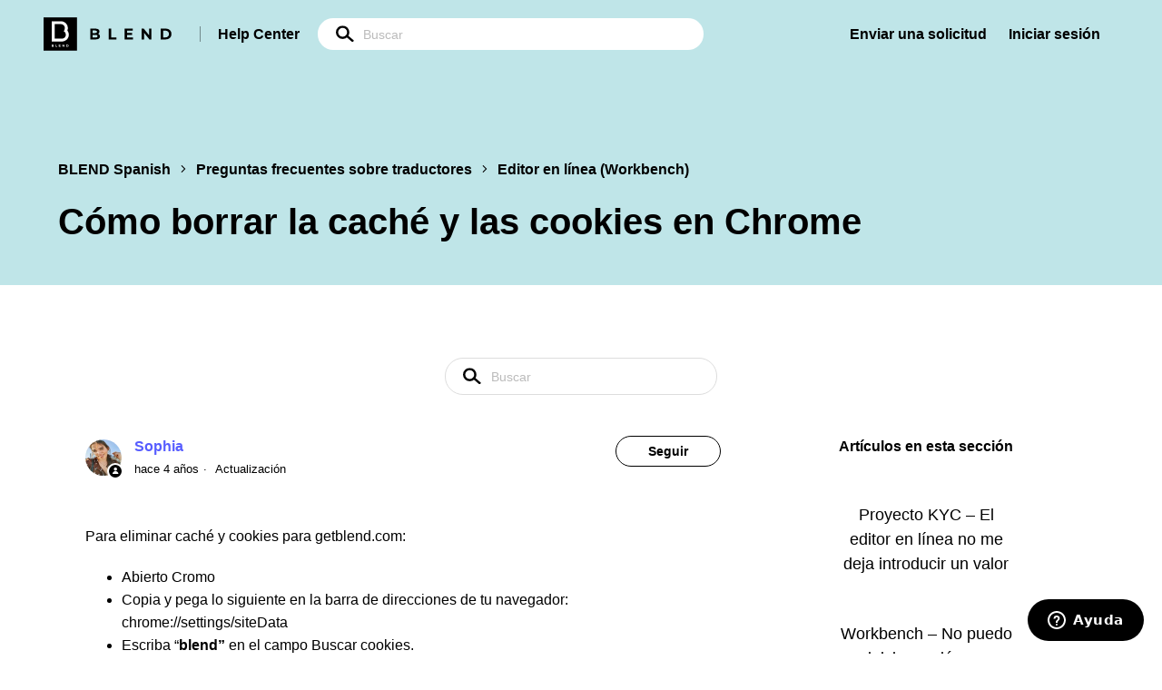

--- FILE ---
content_type: text/html; charset=utf-8
request_url: https://help.getblend.com/hc/es/articles/4402158269074-C%C3%B3mo-borrar-la-cach%C3%A9-y-las-cookies-en-Chrome
body_size: 8675
content:
<!DOCTYPE html>
<html dir="ltr" lang="es">
<head>
  <meta charset="utf-8" />
  <!-- v26903 -->


  <title>Cómo borrar la caché y las cookies en Chrome &ndash; BLEND Spanish</title>

  <meta name="csrf-param" content="authenticity_token">
<meta name="csrf-token" content="">

  <meta name="description" content="Para eliminar caché y cookies para getblend.com:    Abierto Cromo    Copia y pega lo siguiente en la barra de direcciones de tu..." /><meta property="og:image" content="https://help.getblend.com/hc/theming_assets/01HZKWMPJRDYZXDR2NBAVN2AS2" />
<meta property="og:type" content="website" />
<meta property="og:site_name" content="BLEND Spanish" />
<meta property="og:title" content="Cómo borrar la caché y las cookies en Chrome" />
<meta property="og:description" content="Para eliminar caché y cookies para getblend.com: 


Abierto Cromo 


Copia y pega lo siguiente en la barra de direcciones de tu navegador: chrome://settings/siteData 


Escriba “blend” en el campo ..." />
<meta property="og:url" content="https://help.getblend.com/hc/es/articles/4402158269074-C%C3%B3mo-borrar-la-cach%C3%A9-y-las-cookies-en-Chrome" />
<link rel="canonical" href="https://help.getblend.com/hc/es/articles/4402158269074-C%C3%B3mo-borrar-la-cach%C3%A9-y-las-cookies-en-Chrome">
<link rel="alternate" hreflang="en-us" href="https://help.getblend.com/hc/en-us/articles/4402158269074-How-to-clear-cache-and-cookies-in-Chrome">
<link rel="alternate" hreflang="es" href="https://help.getblend.com/hc/es/articles/4402158269074-C%C3%B3mo-borrar-la-cach%C3%A9-y-las-cookies-en-Chrome">
<link rel="alternate" hreflang="x-default" href="https://help.getblend.com/hc/en-us/articles/4402158269074-How-to-clear-cache-and-cookies-in-Chrome">

  <link rel="stylesheet" href="//static.zdassets.com/hc/assets/application-f34d73e002337ab267a13449ad9d7955.css" media="all" id="stylesheet" />
    <!-- Entypo pictograms by Daniel Bruce — www.entypo.com -->
    <link rel="stylesheet" href="//static.zdassets.com/hc/assets/theming_v1_support-e05586b61178dcde2a13a3d323525a18.css" media="all" />
  <link rel="stylesheet" type="text/css" href="/hc/theming_assets/10308162/360001886020/style.css?digest=28247878277650">

  <link rel="icon" type="image/x-icon" href="/hc/theming_assets/01K09B3T757MA09EGR3ZD516ZA">

    <script src="//static.zdassets.com/hc/assets/jquery-ed472032c65bb4295993684c673d706a.js"></script>
    <script async src="https://www.googletagmanager.com/gtag/js?id=G-RHM9JZCD7X"></script>
<script>
  window.dataLayer = window.dataLayer || [];
  function gtag(){dataLayer.push(arguments);}
  gtag('js', new Date());
  gtag('config', 'G-RHM9JZCD7X');
</script>


  <!-- Google Tag Manager -->
<script>(function(w,d,s,l,i){w[l]=w[l]||[];w[l].push({'gtm.start':
new Date().getTime(),event:'gtm.js'});var f=d.getElementsByTagName(s)[0],
j=d.createElement(s),dl=l!='dataLayer'?'&l='+l:'';j.async=true;j.src=
'https://www.googletagmanager.com/gtm.js?id='+i+dl;f.parentNode.insertBefore(j,f);
})(window,document,'script','dataLayer','GTM-NKFWRDL');</script>
<!-- End Google Tag Manager -->

<meta content="width=device-width, initial-scale=1.0" name="viewport" />
  <script type="text/javascript" src="/hc/theming_assets/10308162/360001886020/script.js?digest=28247878277650"></script>
</head>
<body class="">
  
  
  

  <!-- Google Tag Manager (noscript) -->
<noscript><iframe src="https://www.googletagmanager.com/ns.html?id=GTM-KDLDC4D"
height="0" width="0" style="display:none;visibility:hidden"></iframe></noscript>
<!-- End Google Tag Manager (noscript) -->
<a class="skip-navigation" tabindex="1" href="#main-content">Saltar al contenido principal</a>

<header class="header">
  <div class="logo">
    <a href="https://www.getblend.com/">
      <img src="/hc/theming_assets/01K09B3T757MA09EGR3ZD516ZA" alt="Página principal del Centro de ayuda de BLEND Spanish">
    </a>

    <div class="logo-title">
      <a title="Inicio" href="/hc/es">
        Help Center
      </a>
    </div>

    <form role="search" class="search" data-search="" action="/hc/es/search" accept-charset="UTF-8" method="get"><input type="hidden" name="utf8" value="&#x2713;" autocomplete="off" /><input type="search" name="query" id="query" placeholder="Buscar" aria-label="Buscar" /></form>
  </div>

  <div class="nav-wrapper">
    <button class="menu-button" aria-controls="user-nav" aria-expanded="false" aria-label="Abrir/cerrar menú de navegación">
      <svg xmlns="http://www.w3.org/2000/svg" width="16" height="16" focusable="false" viewBox="0 0 16 16" class="icon-menu">
        <path fill="none" stroke="currentColor" stroke-linecap="round" d="M1.5 3.5h13m-13 4h13m-13 4h13"/>
      </svg>
    </button>
    <nav class="user-nav" id="user-nav">
      
      <a class="submit-a-request" href="/hc/es/requests/new">Enviar una solicitud</a>

        <a class="login" data-auth-action="signin" role="button" rel="nofollow" title="Abre un cuadro de diálogo" href="https://ohtsupport.zendesk.com/access?locale=es&amp;brand_id=360001886020&amp;return_to=https%3A%2F%2Fhelp.getblend.com%2Fhc%2Fes%2Farticles%2F4402158269074-C%25C3%25B3mo-borrar-la-cach%25C3%25A9-y-las-cookies-en-Chrome&amp;locale=es">Iniciar sesión</a>

    </nav>
  </div>
</header>
<!-- TrenDemon Code -->
<script type="text/javascript" id="trd-flame-load">
TRD_ACC_ID = 2317;
(function (w, d) {
function go() {
var trdti = setInterval(function () {
if (document.readyState === "complete") {
var bi = document.createElement("script"); bi.type = "text/javascript"; bi.async = true;
bi.src = "https://assets.trendemon.com/tag/trends.min.js";
bi.id = "trdflame";
var s = document.getElementsByTagName("script")[0]; s.parentNode.insertBefore(bi, s);
clearInterval(trdti);
}
}, 500);
};
go();
}(window, document));
</script>
<!-- End of TrenDemon Code -->


  <main role="main">
    <div class="section-top">
  <div class="container">
    <div class="section-top-breadcrumbs">
      <ol class="breadcrumbs">
  
    <li title="BLEND Spanish">
      
        <a href="/hc/es">BLEND Spanish</a>
      
    </li>
  
    <li title="Preguntas frecuentes sobre traductores">
      
        <a href="/hc/es/categories/360002982240-Preguntas-frecuentes-sobre-traductores">Preguntas frecuentes sobre traductores</a>
      
    </li>
  
    <li title="Editor en línea (Workbench)">
      
        <a href="/hc/es/sections/360005946539-Editor-en-l%C3%ADnea-Workbench">Editor en línea (Workbench)</a>
      
    </li>
  
</ol>

    </div>

    <h2 class="section-top-title">
      Cómo borrar la caché y las cookies en Chrome

      
    </h2>
  </div>
</div>

<div class="container-divider"></div>

<div class="container">
  <nav class="sub-nav">
    <form role="search" class="search" data-search="" action="/hc/es/search" accept-charset="UTF-8" method="get"><input type="hidden" name="utf8" value="&#x2713;" autocomplete="off" /><input type="hidden" name="category" id="category" value="360002982240" autocomplete="off" />
<input type="search" name="query" id="query" placeholder="Buscar" aria-label="Buscar" /></form>
  </nav>

  <div class="article-container" id="article-container">
    <article id="main-content" class="article">
      <header class="article-header">
        <div class="article-author">
          
            <div class="avatar article-avatar">
              
                <span class="icon-agent"></span>
              
              <img src="https://help.getblend.com/system/photos/360202732080/BeautyPlus_20200726084718403_save.jpg" alt="" class="user-avatar"/>
            </div>
          
          <div class="article-meta">
            
              <a href="/hc/es/profiles/377480099300-Sophia">
                Sophia
              </a>
            

            <ul class="meta-group">
              
                <li class="meta-data"><time datetime="2022-02-02T09:28:26Z" title="2022-02-02T09:28:26Z" data-datetime="relative">2 de febrero de 2022 09:28</time></li>
                <li class="meta-data">Actualización</li>
              
            </ul>
          </div>
        </div>

        
          <a class="article-subscribe" title="Abre un cuadro de diálogo de inicio de sesión" rel="nofollow" role="button" data-auth-action="signin" aria-selected="false" href="/hc/es/articles/4402158269074-C%C3%B3mo-borrar-la-cach%C3%A9-y-las-cookies-en-Chrome/subscription.html">Seguir</a>
        
      </header>

      <section class="article-info">
        <div class="article-content">
          <div class="article-body"><p><span data-contrast="auto">Para eliminar caché y cookies&nbsp;para&nbsp;getblend.com:</span><span data-ccp-props="{&quot;201341983&quot;:0,&quot;335559739&quot;:160,&quot;335559740&quot;:259}">&nbsp;</span></p>
<ul>
<li data-leveltext="" data-font="Symbol" data-listid="18" aria-setsize="-1" data-aria-posinset="1" data-aria-level="1">
<span data-contrast="auto">Abierto Cromo</span><span data-ccp-props="{&quot;134233279&quot;:true,&quot;201341983&quot;:0,&quot;335559739&quot;:160,&quot;335559740&quot;:259}">&nbsp;</span>
</li>
<li data-leveltext="" data-font="Symbol" data-listid="19" aria-setsize="-1" data-aria-posinset="2" data-aria-level="1">
<span data-contrast="auto">Copia&nbsp;y&nbsp;pega lo siguiente&nbsp;en la barra de direcciones de tu navegador: chrome://settings/siteData</span><span data-ccp-props="{&quot;134233279&quot;:true,&quot;201341983&quot;:0,&quot;335559739&quot;:160,&quot;335559740&quot;:259}">&nbsp;</span>
</li>
<li data-leveltext="" data-font="Symbol" data-listid="20" aria-setsize="-1" data-aria-posinset="3" data-aria-level="1">
<span data-contrast="auto">Escriba&nbsp;“</span><strong><span data-contrast="auto">blend”&nbsp;</span></strong><span data-contrast="auto">en el campo Buscar&nbsp;cookies.</span><span data-ccp-props="{&quot;134233279&quot;:true,&quot;201341983&quot;:0,&quot;335559739&quot;:160,&quot;335559740&quot;:259}">&nbsp;</span>
</li>
<li data-leveltext="" data-font="Symbol" data-listid="20" aria-setsize="-1" data-aria-posinset="3" data-aria-level="1">
<span data-contrast="auto">Haga clic en&nbsp;Eliminar todo lo&nbsp;mostrado</span><span data-ccp-props="{&quot;134233279&quot;:true,&quot;201341983&quot;:0,&quot;335559739&quot;:160,&quot;335559740&quot;:259}">&nbsp;</span>
</li>
</ul>
<p><span data-contrast="auto">Para eliminar todas las cookies:</span><span data-ccp-props="{&quot;201341983&quot;:0,&quot;335559739&quot;:160,&quot;335559740&quot;:259}">&nbsp;</span></p>
<ul>
<li data-leveltext="" data-font="Symbol" data-listid="22" aria-setsize="-1" data-aria-posinset="2" data-aria-level="1">
<span data-contrast="auto">Copia&nbsp;y&nbsp;pega lo siguiente&nbsp;en la barra de direcciones de tu navegador:&nbsp;chrome://settings/clearBrowserData</span><span data-ccp-props="{&quot;134233279&quot;:true,&quot;201341983&quot;:0,&quot;335559739&quot;:160,&quot;335559740&quot;:259}">&nbsp;</span>
</li>
<li data-leveltext="" data-font="Symbol" data-listid="22" aria-setsize="-1" data-aria-posinset="3" data-aria-level="1">
<span data-contrast="auto">Establecer rango de tiempo a&nbsp;todo el tiempo</span><span data-ccp-props="{&quot;134233279&quot;:true,&quot;201341983&quot;:0,&quot;335559739&quot;:160,&quot;335559740&quot;:259}">&nbsp;</span>
</li>
<li data-leveltext="" data-font="Symbol" data-listid="24" aria-setsize="-1" data-aria-posinset="4" data-aria-level="1">
<span data-contrast="auto">Seleccionar&nbsp;cookies y&nbsp;otros datos del sitio e imágenes y&nbsp;archivos almacenados en caché&nbsp;</span><span data-ccp-props="{&quot;134233279&quot;:true,&quot;201341983&quot;:0,&quot;335559739&quot;:160,&quot;335559740&quot;:259}">&nbsp;</span>
</li>
<li data-leveltext="" data-font="Symbol" data-listid="24" aria-setsize="-1" data-aria-posinset="4" data-aria-level="1">
<span data-contrast="auto">Haga clic en&nbsp;Borrar&nbsp;datos.</span><span data-ccp-props="{&quot;134233279&quot;:true,&quot;201341983&quot;:0,&quot;335559739&quot;:160,&quot;335559740&quot;:259}">&nbsp;</span>
</li>
</ul>
<p><span data-contrast="auto"><strong>Consejo</strong>:&nbsp;Asegúrese de hacer primero una copia de seguridad de sus contraseñas y marcadores guardados.</span><span data-ccp-props="{&quot;201341983&quot;:0,&quot;335559739&quot;:160,&quot;335559740&quot;:259}">&nbsp;</span></p></div>

          <div class="article-attachments">
            <ul class="attachments">
              
            </ul>
          </div>
        </div>
      </section>

      <footer>
        <div class="article-footer">
          
            <div class="article-share">
  <ul class="share">
    <li><a href="https://www.facebook.com/share.php?title=C%C3%B3mo+borrar+la+cach%C3%A9+y+las+cookies+en+Chrome&u=https%3A%2F%2Fhelp.getblend.com%2Fhc%2Fes%2Farticles%2F4402158269074-C%25C3%25B3mo-borrar-la-cach%25C3%25A9-y-las-cookies-en-Chrome" class="share-facebook">Facebook</a></li>
    <li><a href="https://twitter.com/share?lang=es&text=C%C3%B3mo+borrar+la+cach%C3%A9+y+las+cookies+en+Chrome&url=https%3A%2F%2Fhelp.getblend.com%2Fhc%2Fes%2Farticles%2F4402158269074-C%25C3%25B3mo-borrar-la-cach%25C3%25A9-y-las-cookies-en-Chrome" class="share-twitter">Twitter</a></li>
    <li><a href="https://www.linkedin.com/shareArticle?mini=true&source=BLEND+Localization&title=C%C3%B3mo+borrar+la+cach%C3%A9+y+las+cookies+en+Chrome&url=https%3A%2F%2Fhelp.getblend.com%2Fhc%2Fes%2Farticles%2F4402158269074-C%25C3%25B3mo-borrar-la-cach%25C3%25A9-y-las-cookies-en-Chrome" class="share-linkedin">LinkedIn</a></li>
  </ul>

</div>
          
          
            
          
        </div>
        
          <div class="article-votes">
            <span class="article-votes-question">¿Fue útil este artículo?</span>
            <div class="article-votes-controls" role='radiogroup'>
              <a class="button article-vote article-vote-up" data-helper="vote" data-item="article" data-type="up" data-id="4402158269074" data-upvote-count="3" data-vote-count="5" data-vote-sum="1" data-vote-url="/hc/es/articles/4402158269074/vote" data-value="null" data-label="Usuarios a los que les pareció útil: 3 de 5" data-selected-class="null" aria-selected="false" role="radio" rel="nofollow" title="Sí" href="#"></a>
              <a class="button article-vote article-vote-down" data-helper="vote" data-item="article" data-type="down" data-id="4402158269074" data-upvote-count="3" data-vote-count="5" data-vote-sum="1" data-vote-url="/hc/es/articles/4402158269074/vote" data-value="null" data-label="Usuarios a los que les pareció útil: 3 de 5" data-selected-class="null" aria-selected="false" role="radio" rel="nofollow" title="No" href="#"></a>
            </div>
            <small class="article-votes-count">
              <span class="article-vote-label" data-helper="vote" data-item="article" data-type="label" data-id="4402158269074" data-upvote-count="3" data-vote-count="5" data-vote-sum="1" data-vote-url="/hc/es/articles/4402158269074/vote" data-value="null" data-label="Usuarios a los que les pareció útil: 3 de 5">Usuarios a los que les pareció útil: 3 de 5</span>
            </small>
          </div>
        

        <div class="article-more-questions">
          ¿Tiene más preguntas? <a href="/hc/es/requests/new">Enviar una solicitud</a>
        </div>
        <div class="article-return-to-top">
          <a href="#article-container">Regresar al inicio<span class="icon-arrow-up"></span></a>
        </div>
      </footer>

      <div class="article-relatives">
        
          <div data-recent-articles></div>
        
        
          
  <section class="related-articles">
    
      <h3 class="related-articles-title">Artículos relacionados</h3>
    
    <ul>
      
        <li>
          <a href="/hc/es/related/click?data=[base64]" rel="nofollow">¿Puede alguien trabajar para BLEND como traductor?</a>
        </li>
      
        <li>
          <a href="/hc/es/related/click?data=[base64]%3D%3D--70a4a1b050407149ecfbe0b096dc0cfabd826105" rel="nofollow">Workbench – No puedo iniciar sesión en Crowdin</a>
        </li>
      
        <li>
          <a href="/hc/es/related/click?data=[base64]%3D--f1afcf5aa162514158f49ba9e468b21d227c7c7a" rel="nofollow">Cómo borrar caché y cookies en Safari</a>
        </li>
      
        <li>
          <a href="/hc/es/related/click?data=[base64]%3D--dfd684e46b31d5423239883c7967160f1638eda6" rel="nofollow">¿Proporcionas traducciones certificadas?</a>
        </li>
      
        <li>
          <a href="/hc/es/related/click?data=BAh7CjobZGVzdGluYXRpb25fYXJ0aWNsZV9pZGwrCJS%2F0NJTADoYcmVmZXJyZXJfYXJ0aWNsZV9pZGwrCJJyFPUABDoLbG9jYWxlSSIHZXMGOgZFVDoIdXJsSSI6L2hjL2VzL2FydGljbGVzLzM2MDAxOTE4MTQ2MC0tQyVDMyVCM21vLXJldGlyby1mb25kb3MGOwhUOglyYW5raQo%3D--26fe920f513191d26dcb3142d91e73746202c577" rel="nofollow">¿Cómo retiro fondos?</a>
        </li>
      
    </ul>
  </section>


        
      </div>
      
        <div class="article-comments" id="article-comments">
          <section class="comments">
            <header class="comment-overview">
              <h2 class="comment-heading">
                Comentarios
              </h2>
              <p class="comment-callout">0 comentarios</p>
              
            </header>

            <ul id="comments" class="comment-list">
              
            </ul>

            

            

            <p class="comment-callout"><a data-auth-action="signin" rel="nofollow" href="https://ohtsupport.zendesk.com/access?locale=es&amp;brand_id=360001886020&amp;return_to=https%3A%2F%2Fhelp.getblend.com%2Fhc%2Fes%2Farticles%2F4402158269074-C%25C3%25B3mo-borrar-la-cach%25C3%25A9-y-las-cookies-en-Chrome">Inicie sesión</a> para dejar un comentario.</p>
          </section>
        </div>
      
    </article>

    <aside class="article-sidebar" aria-labelledby="section-articles-title">
      
        <div class="collapsible-sidebar">
          <button type="button" class="collapsible-sidebar-toggle" aria-labelledby="section-articles-title" aria-expanded="false"></button>
          <span id="section-articles-title" class="collapsible-sidebar-title sidenav-title">
            Artículos en esta sección
          </span>
          <div class="collapsible-sidebar-body">
            <ul>
              
                <li>
                  <a href="/hc/es/articles/4411993698066-Proyecto-KYC-El-editor-en-l%C3%ADnea-no-me-deja-introducir-un-valor" class="sidenav-item ">Proyecto KYC – El editor en línea no me deja introducir un valor</a>
                </li>
              
                <li>
                  <a href="/hc/es/articles/4404969428498-Workbench-No-puedo-iniciar-sesi%C3%B3n-en-Crowdin" class="sidenav-item ">Workbench – No puedo iniciar sesión en Crowdin</a>
                </li>
              
                <li>
                  <a href="/hc/es/articles/4402752564242-Workbench-dice-No-se-pudo-conectar-al-servidor" class="sidenav-item ">Workbench dice &quot;No se pudo conectar al servidor&quot;.</a>
                </li>
              
                <li>
                  <a href="/hc/es/articles/4402746184466-Workbench-muestra-un-error-404" class="sidenav-item ">Workbench muestra un error 404</a>
                </li>
              
                <li>
                  <a href="/hc/es/articles/4402158269074-C%C3%B3mo-borrar-la-cach%C3%A9-y-las-cookies-en-Chrome" class="sidenav-item current-article">Cómo borrar la caché y las cookies en Chrome</a>
                </li>
              
                <li>
                  <a href="/hc/es/articles/4402158280722-C%C3%B3mo-borrar-cach%C3%A9-y-cookies-en-Firefox" class="sidenav-item ">Cómo borrar caché y cookies en Firefox</a>
                </li>
              
                <li>
                  <a href="/hc/es/articles/4402158284434-C%C3%B3mo-borrar-cach%C3%A9-y-cookies-en-Safari" class="sidenav-item ">Cómo borrar caché y cookies en Safari</a>
                </li>
              
                <li>
                  <a href="/hc/es/articles/4402158291218-C%C3%B3mo-borrar-la-cach%C3%A9-y-las-cookies-en-Microsoft-Edge" class="sidenav-item ">Cómo borrar la caché y las cookies en Microsoft Edge</a>
                </li>
              
            </ul>
            
          </div>
        </div>
      
    </aside>
  </div>
</div>

  </main>

  <footer class="footer">
  <div class="container-lg">
    <div class="footer-top">
      <div class="footer-description">
        <div class="footer-logo">
          <a title="Inicio" href="/hc/es">
            <img src="/hc/theming_assets/01HZKWMKWJCG22KH5DWHJMBH4S" alt="Página principal del Centro de ayuda de BLEND Spanish">
          </a>
        </div>

        <div class="footer-text">
          <div class="footer-language-selector">
            
              <div class="dropdown language-selector">
                <button class="dropdown-toggle" aria-haspopup="true">
                  Español
                </button>

                <span class="dropdown-menu dropdown-menu-end" role="menu">
                  
                    <a href="/hc/change_language/en-us?return_to=%2Fhc%2Fen-us%2Farticles%2F4402158269074-How-to-clear-cache-and-cookies-in-Chrome" dir="ltr" rel="nofollow" role="menuitem">
                      English (US)
                    </a>
                  
                    <a href="/hc/change_language/es-es?return_to=%2Fhc%2Fes-es" dir="ltr" rel="nofollow" role="menuitem">
                      Español (España)
                    </a>
                  
                </span>
              </div>
            
          </div>

          <div class="footer-text-inner">
            BLEND is an end-to-end localization services provider, empowering brands to establish a native presence in fundamentally different markets, worldwide. OneHourTranslation.com is part of BLEND.
          </div>
        </div>
      </div>

      <ul class="footer-social-links">
        <li class="footer-social-link">
          <a href="https://www.facebook.com/BlendLocalization">
            <img src="/hc/theming_assets/01HZKWMKRKKB3YN4SM3XBE36DD" alt="Facebook">
          </a>
        </li>

        <li class="footer-social-link">
          <a href="https://www.instagram.com/blend.localization">
            <img src="/hc/theming_assets/01HZKWMMN8F4ZV42C8S6HWNS0T" alt="Instagram">
          </a>
        </li>

        <li class="footer-social-link">
          <a href="https://twitter.com/BLENDLocal">
            <img src="/hc/theming_assets/01HZKWMM0ZWJND81VJ2V4YG7ZT" alt="Twitter">
          </a>
        </li>

        <li class="footer-social-link">
          <a href="https://www.linkedin.com/company/blendlocalization">
            <img src="/hc/theming_assets/01HZKWMK0GZRHR6HAQ3A3MFHP3" alt="LinkedIn">
          </a>
        </li>
      </ul>
    </div>

    <div class="footer-bottom">
      <ul class="footer-links">
        <li class="footer-links-title" onclick="openLinks(this);"><a href="javascript:void(0);">Solutions</a>
          <a class="arrow_down img-b" href="javascript:void(0);"><img src="https://35tah343obut1j048k1493gk-wpengine.netdna-ssl.com/wp-content/themes/blend/assets/img/svg/arrow_down.svg" class="lazyloaded" data-ll-status="loaded"><noscript><img src="https://35tah343obut1j048k1493gk-wpengine.netdna-ssl.com/wp-content/themes/blend/assets/img/svg/arrow_down.svg"></noscript></a>
        </li>
        <ul class="footer-links-list" style="display: none">
          <li class="footer-links-item">
            <a class="ft_link" href="https://www.onehourtranslation.com/" target="_blank">OneHourTranslation</a>
          </li>
        </ul>
      </ul>

      <ul class="footer-links">
        <li class="footer-links-title" onclick="openLinks(this);"><a href="javascript:void(0);">Industries</a>
          <a class="arrow_down img-b" href="javascript:void(0);"><img src="https://35tah343obut1j048k1493gk-wpengine.netdna-ssl.com/wp-content/themes/blend/assets/img/svg/arrow_down.svg" class="lazyloaded" data-ll-status="loaded"><noscript><img src="https://35tah343obut1j048k1493gk-wpengine.netdna-ssl.com/wp-content/themes/blend/assets/img/svg/arrow_down.svg"></noscript></a>
        </li>
        <ul class="footer-links-list" style="display: none">
          <li class="footer-links-item">
            <a class="ft_link" href="https://www.getblend.com/industries/" target="">All Industries</a>
          </li>
        </ul>
      </ul>

      <ul class="footer-links">
        <li class="footer-links-title" onclick="openLinks(this);"><a href="javascript:void(0);">Resources</a>
          <a class="arrow_down img-b" href="javascript:void(0);"><img src="https://35tah343obut1j048k1493gk-wpengine.netdna-ssl.com/wp-content/themes/blend/assets/img/svg/arrow_down.svg" class="lazyloaded" data-ll-status="loaded"><noscript><img src="https://35tah343obut1j048k1493gk-wpengine.netdna-ssl.com/wp-content/themes/blend/assets/img/svg/arrow_down.svg"></noscript></a>
        </li>
        <ul class="footer-links-list" style="display: none">
          <li class="footer-links-item">
            <a class="ft_link" href="https://www.getblend.com/integrations/" target="">Partners &amp; Integrations</a>
          </li>
          <li class="footer-links-item">
            <a class="ft_link" href="https://www.getblend.com/blog/" target="">Blog</a>
          </li>
          <li class="footer-links-item">
            <a class="ft_link" href="https://www.getblend.com/case-studies/" target="">Case Studies</a>
          </li>
          <li class="footer-links-item">
            <a class="ft_link" href="https://www.getblend.com/get-blend-local-insights/" target="">Local Insights Report</a>
          </li>
          <li class="footer-links-item">
            <a class="ft_link" href="https://help.getblend.com" target="">Need Help?</a>
          </li>
        </ul>
      </ul>

      <ul class="footer-links">
        <li class="footer-links-title" onclick="openLinks(this);"><a href="javascript:void(0);">Company</a>
          <a class="arrow_down img-b" href="javascript:void(0);"><img src="https://35tah343obut1j048k1493gk-wpengine.netdna-ssl.com/wp-content/themes/blend/assets/img/svg/arrow_down.svg" class="lazyloaded" data-ll-status="loaded"><noscript><img src="https://35tah343obut1j048k1493gk-wpengine.netdna-ssl.com/wp-content/themes/blend/assets/img/svg/arrow_down.svg"></noscript></a>
        </li>
        <ul class="footer-links-list" style="display: none">
          <li class="footer-links-item">
            <a class="ft_link" href="https://www.getblend.com/about-us/" target="">About Us</a>
          </li>
          <li class="footer-links-item">
            <a class="ft_link" href="https://www.getblend.com/careers/" target="">Careers</a>
          </li>
          <li class="footer-links-item">
            <a class="ft_link" href="https://www.getblend.com/contact-us/" target="">Contact Us</a>
          </li>
          <li class="footer-links-item">
            <a class="ft_link" href="https://www.getblend.com/hello-blend/" target="">BLEND Story</a>
          </li>
          <li class="footer-links-item">
            <a class="ft_link" href="https://www.getblend.com/request-a-price-quote/" target="">Get a Price Quote</a>
          </li>
          <li class="footer-links-item">
            <a class="ft_link" href="https://drive.google.com/drive/folders/1FC5MXQnOYmIcQ9mJLFOrCE7FrOwXxG1Y" target="_blank">Media Kit</a>
          </li>
          <li class="footer-links-item mobile_only">
            <a class="ft_link" href="https://www.getblend.com/privacy-policy/" target="">Privacy Policy</a>
          </li>
          <li class="footer-links-item mobile_only">
            <a class="ft_link" href="https://www.getblend.com/terms-and-conditions/" target="">Terms and Conditions</a>
          </li>
        </ul>
      </ul>
      <ul class="ft_links_col ul--reset is--fit">
                  <li class="ft_link_title relative" onclick="openLinks(this);">
                    <a href="javascript:void(0);">Our Offices</a>
                  </li>
                  <ul class="ft_link_in ul--reset">
                    <li class="ft_office">
                      <b>Israel Office</b> Tel Aviv, Israel
                    </li>
                    <li class="ft_office">
                      <b>USA Office (East Coast)</b> Atlanta, USA
                    </li>
                    <li class="ft_office">
                      <b>USA Office (West Coast)</b> Los Angeles, USA
                    </li>
                    <li class="ft_office">
                      <b>China Office</b> Shanghai, China
                    </li>
                    <li class="ft_office">
                      <b>Romania Office</b> Bucharest, Romania
                    </li>
                    <li class="ft_office">
                      <b>Ukraine Office</b >Kyiv, Ukraine
                    </li>
                  </ul>
                </ul>
    </div>
  </div>
</footer>

<script>
  function openLinks(ele) {
    if ($(window).width() < 800){
      colEle = $(ele).closest(".footer-links");

      if ($(colEle).hasClass("active")) {
        $(colEle).removeClass("active");
        $(colEle).find(".footer-links-list").slideUp();
      } else {
        $(colEle).addClass("active");
        $(colEle).find(".footer-links-list").slideDown();
      }

      return;
    }

    if ($(".footer").hasClass("active")) {
      $(".footer").removeClass("active");
      $(".footer").find(".footer-links-list").slideUp();
    } else {
      $(".footer").addClass("active");
      $(".footer").find(".footer-links-list").slideDown();
    }
  }
</script>

<div class="footer-under">
  <div class="footer-under-links">
    <a href="https://www.getblend.com/privacy-policy/">Privacy Policy</a>
    <a href="https://www.getblend.com/terms-and-conditions/">Terms of Use</a>
  </div>

  <div class="footer-under-copyright">© All Rights Reserved to BLEND 2023</div>
</div>


  <!-- / -->

  
  <script src="//static.zdassets.com/hc/assets/es.6ce7621e497651b82cdd.js"></script>
  

  <script type="text/javascript">
  /*

    Greetings sourcecode lurker!

    This is for internal Zendesk and legacy usage,
    we don't support or guarantee any of these values
    so please don't build stuff on top of them.

  */

  HelpCenter = {};
  HelpCenter.account = {"subdomain":"ohtsupport","environment":"production","name":"BLEND Localization"};
  HelpCenter.user = {"identifier":"da39a3ee5e6b4b0d3255bfef95601890afd80709","email":null,"name":"","role":"anonymous","avatar_url":"https://assets.zendesk.com/hc/assets/default_avatar.png","is_admin":false,"organizations":[],"groups":[]};
  HelpCenter.internal = {"asset_url":"//static.zdassets.com/hc/assets/","web_widget_asset_composer_url":"https://static.zdassets.com/ekr/snippet.js","current_session":{"locale":"es","csrf_token":null,"shared_csrf_token":null},"usage_tracking":{"event":"article_viewed","data":"[base64]--4ed11236a88d893a47b2d5d3695c425d438960fb","url":"https://help.getblend.com/hc/activity"},"current_record_id":"4402158269074","current_record_url":"/hc/es/articles/4402158269074-C%C3%B3mo-borrar-la-cach%C3%A9-y-las-cookies-en-Chrome","current_record_title":"Cómo borrar la caché y las cookies en Chrome","current_text_direction":"ltr","current_brand_id":360001886020,"current_brand_name":"BLEND Localization","current_brand_url":"https://ohtsupport.zendesk.com","current_brand_active":true,"current_path":"/hc/es/articles/4402158269074-C%C3%B3mo-borrar-la-cach%C3%A9-y-las-cookies-en-Chrome","show_autocomplete_breadcrumbs":true,"user_info_changing_enabled":false,"has_user_profiles_enabled":true,"has_end_user_attachments":true,"user_aliases_enabled":false,"has_anonymous_kb_voting":true,"has_multi_language_help_center":true,"show_at_mentions":false,"embeddables_config":{"embeddables_web_widget":true,"embeddables_help_center_auth_enabled":false,"embeddables_connect_ipms":false},"answer_bot_subdomain":"static","gather_plan_state":"cancelled","has_article_verification":false,"has_gather":false,"has_ckeditor":false,"has_community_enabled":false,"has_community_badges":false,"has_community_post_content_tagging":false,"has_gather_content_tags":false,"has_guide_content_tags":true,"has_user_segments":true,"has_answer_bot_web_form_enabled":true,"has_garden_modals":false,"theming_cookie_key":"hc-da39a3ee5e6b4b0d3255bfef95601890afd80709-2-preview","is_preview":false,"has_search_settings_in_plan":true,"theming_api_version":1,"theming_settings":{"brand_color":"#0072EF","brand_text_color":"#FFFFFF","text_color":"#333333","link_color":"#1F73B7","background_color":"#FFFFFF","heading_font":"-apple-system, BlinkMacSystemFont, 'Segoe UI', Helvetica, Arial, sans-serif","text_font":"-apple-system, BlinkMacSystemFont, 'Segoe UI', Helvetica, Arial, sans-serif","logo":"/hc/theming_assets/01HZKWMPJRDYZXDR2NBAVN2AS2","favicon":"/hc/theming_assets/01K09B3T757MA09EGR3ZD516ZA","homepage_background_image":"/hc/theming_assets/01HZKWMPW2DDWY2XE6BD5J5J4D","community_background_image":"/hc/theming_assets/01HZKWMQ21WQ087RAEBXRWJVF2","community_image":"/hc/theming_assets/01HZKWMQ63EBJGMDJKMYRDQ4ZR","instant_search":true,"scoped_kb_search":true,"scoped_community_search":true,"show_recent_activity":true,"show_articles_in_section":true,"show_article_author":true,"show_article_comments":true,"show_follow_article":true,"show_recently_viewed_articles":true,"show_related_articles":true,"show_article_sharing":true,"show_follow_section":true,"show_follow_post":true,"show_post_sharing":true,"show_follow_topic":true},"has_pci_credit_card_custom_field":false,"help_center_restricted":false,"is_assuming_someone_else":false,"flash_messages":[],"user_photo_editing_enabled":true,"user_preferred_locale":"en-us","base_locale":"es","login_url":"https://ohtsupport.zendesk.com/access?locale=es\u0026brand_id=360001886020\u0026return_to=https%3A%2F%2Fhelp.getblend.com%2Fhc%2Fes%2Farticles%2F4402158269074-C%25C3%25B3mo-borrar-la-cach%25C3%25A9-y-las-cookies-en-Chrome","has_alternate_templates":false,"has_custom_statuses_enabled":true,"has_hc_generative_answers_setting_enabled":true,"has_generative_search_with_zgpt_enabled":false,"has_suggested_initial_questions_enabled":false,"has_guide_service_catalog":false,"has_service_catalog_search_poc":false,"has_service_catalog_itam":false,"has_csat_reverse_2_scale_in_mobile":false,"has_knowledge_navigation":false,"has_unified_navigation":false,"has_unified_navigation_eap_access":true,"has_csat_bet365_branding":false,"version":"v26903","dev_mode":false};
</script>

  
  <script src="//static.zdassets.com/hc/assets/moment-3b62525bdab669b7b17d1a9d8b5d46b4.js"></script>
  <script src="//static.zdassets.com/hc/assets/hc_enduser-3fe137bd143765049d06e1494fc6f66f.js"></script>
  
  
</body>
</html>

--- FILE ---
content_type: text/css; charset=utf-8
request_url: https://help.getblend.com/hc/theming_assets/10308162/360001886020/style.css?digest=28247878277650
body_size: 14113
content:
@font-face{font-display:swap;font-family:AttenNew;font-style:normal;font-weight:400;src:url(https://35tah343obut1j048k1493gk-wpengine.netdna-ssl.com/wp-content/themes/blend/assets/font/AttenNew-Regular.otf) format("opentype")}@font-face{font-display:swap;font-family:AttenNew;font-style:normal;font-weight:700;src:url(https://35tah343obut1j048k1493gk-wpengine.netdna-ssl.com/wp-content/themes/blend/assets/font/AttenNew-Bold.otf) format("opentype")}*{box-sizing:border-box}body{-webkit-font-smoothing:antialiased;background-color:#fff;color:#000;font-family:AttenNew,sans-serif;font-size:16px;font-weight:400;line-height:1.5}@media (min-width:1024px){body>main{min-height:65vh}}h1,h2,h3,h4,h5,h6{font-family:AttenNew,sans-serif;font-weight:400;margin-top:0}h1{font-size:32px}h2{font-size:22px}h3{font-size:18px;font-weight:600}h4{font-size:16px}a{color:#575dff;text-decoration:none}a:active,a:focus,a:hover{text-decoration:underline}input,textarea{color:#000;font-size:14px}input{box-sizing:border-box;font-weight:300;max-width:100%;outline:none;transition:border .12s ease-in-out}input:focus{border:1px solid #575dff}input[disabled]{background-color:#ddd}select{-webkit-appearance:none;-moz-appearance:none;background-position:right 10px center;border:1px solid #ddd;border-radius:4px;color:#555;outline:none;padding:8px 30px 8px 10px;width:100%}select:focus{border:1px solid #575dff}select::-ms-expand{display:none}textarea{border:1px solid #ddd;border-radius:2px;outline:none;padding:10px;resize:vertical;width:100%}textarea:focus{border:1px solid #575dff}.container{margin:0 auto;max-width:1160px;padding:0 5%}@media (min-width:1160px){.container{padding:0;width:90%}}.container-lg{margin:0 auto;max-width:1280px;padding:0 5%}@media (min-width:1280px){.container-lg{padding:0;width:90%}}.container-divider{margin-bottom:80px}ul{list-style:none;margin:0;padding:0}.error-page{margin:0 auto;max-width:1160px;padding:0 5%}@media (min-width:1160px){.error-page{padding:0;width:90%}}.dropdown-toggle{background:none;border:0;padding:0;text-align:initial}.dropdown-toggle:focus{outline:0;text-decoration:underline}.dropdown-toggle:after{color:inherit}.visibility-hidden{clip:rect(0 0 0 0);border:0;-webkit-clip-path:inset(50%);clip-path:inset(50%);height:1px;margin:-1px;overflow:hidden;padding:0;position:absolute;white-space:nowrap;width:1px}.section-top{background:#bfe5e8;padding-bottom:40px;padding-top:100px}.section-top .section-top-breadcrumbs{margin-bottom:15px}.section-top .section-top-breadcrumbs li+li:before{content:url("data:image/svg+xml;charset=utf-8,%3Csvg xmlns='http://www.w3.org/2000/svg' class='ionicon' viewBox='0 0 512 512'%3E%3Cpath fill='none' stroke='currentColor' stroke-linecap='round' stroke-linejoin='round' stroke-width='48' d='m184 112 144 144-144 144'/%3E%3C/svg%3E");display:inline-flex;height:12px;width:12px}.section-top .section-top-breadcrumbs a{color:#000!important;font-size:16px;font-weight:600}.section-top .section-top-title{font-size:40px;font-weight:600;margin-bottom:0}.section-top .section-top-description{font-size:22px}.button,[role=button]{-webkit-touch-callout:none;border:1px solid #000;border-radius:30px;color:#000;cursor:pointer;display:inline-block;font-size:14px;font-weight:600;line-height:2.34;margin:0;padding:0 35px;text-align:center;transition:background-color .12s ease-in-out,border-color .12s ease-in-out,color .15s ease-in-out;user-select:none;white-space:nowrap;width:100%}@media (min-width:768px){.button,[role=button]{width:auto}}.button:after,[role=button]:after{color:#000}.button:active,.button:focus,.button:hover,.button[aria-selected=true],[role=button]:active,[role=button]:focus,[role=button]:hover,[role=button][aria-selected=true]{background-color:#000;color:#fff;text-decoration:none}.button[aria-selected=true]:active,.button[aria-selected=true]:focus,.button[aria-selected=true]:hover,[role=button][aria-selected=true]:active,[role=button][aria-selected=true]:focus,[role=button][aria-selected=true]:hover{background-color:#000;border-color:#000}.button[data-disabled],[role=button][data-disabled]{cursor:default}.button-large,input[type=submit]{background-color:#000;border:0;color:#fff;font-size:16px;font-weight:600;line-height:2.72;min-width:190px;padding:8px 25px;width:100%}@media (min-width:768px){.button-large,input[type=submit]{width:auto}}.button-large:active,.button-large:focus,.button-large:hover,input[type=submit]:active,input[type=submit]:focus,input[type=submit]:hover{opacity:.8}.button-large[disabled],input[type=submit][disabled]{background-color:#ddd}.button-secondary{background-color:transparent;border:1px solid #ddd;color:zass-lighten(#000,20%)}.button-secondary:active,.button-secondary:focus,.button-secondary:hover{background-color:zass-darken(#fff,3%);border:1px solid #ddd;color:#000}.table{table-layout:fixed;width:100%}@media (min-width:768px){.table{table-layout:auto}}.table th,.table th a{color:zass-lighten(#000,20%);font-size:13px;font-weight:300;text-align:left}[dir=rtl] .table th,[dir=rtl] .table th a{text-align:right}.table tr{border-bottom:1px solid #ddd;display:block;padding:20px 0}@media (min-width:768px){.table tr{display:table-row}}.table td{display:block}@media (min-width:768px){.table td{display:table-cell}}@media (min-width:1024px){.table td,.table th{padding:20px 30px}}@media (min-width:768px){.table td,.table th{height:60px;padding:10px 20px}}.form-field~.form-field{margin-top:25px}.form-field label{display:block;font-size:13px;margin-bottom:5px}.form-field input{border:1px solid #ddd;border-radius:4px;padding:10px;width:100%}.form-field input:focus{border:1px solid #575dff}.form-field input[type=text]{border:1px solid #ddd;border-radius:4px}.form-field input[type=text]:focus{border:1px solid #575dff}.form-field input[type=checkbox]{width:auto}.form-field .nesty-input{border-radius:4px;height:40px;line-height:40px;outline:none;vertical-align:middle}.form-field .hc-multiselect-toggle:focus,.form-field .nesty-input:focus{border:1px solid #575dff;text-decoration:none}.form-field .hc-multiselect-toggle:focus{outline:none}.form-field textarea{vertical-align:middle}.form-field input[type=checkbox]+label{margin:0 0 0 10px}.form-field.required>label:after{color:red;content:"*";margin-left:2px}.form-field .optional{color:zass-lighten(#000,20%);margin-left:4px}.form-field p{color:zass-lighten(#000,20%);font-size:12px;margin:5px 0}[data-loading=true] input,[data-loading=true] textarea{background-size:16px 16px}.form footer{margin-top:40px;padding-top:30px}.form footer a{color:zass-lighten(#000,20%);cursor:pointer;margin-right:15px}.form .suggestion-list{font-size:13px;margin-top:30px}.form .suggestion-list label{border-bottom:1px solid #ddd;display:block;padding-bottom:5px}.form .suggestion-list li{padding:10px 0}.form .suggestion-list li a:visited{color:zass-darken(#575dff,20%)}.header{align-items:center;background:#bfe5e8;display:flex;height:75px;justify-content:space-between;padding-left:3rem;padding-right:3rem;position:relative}@media (max-width:640px){.header{padding-left:1rem;padding-right:1rem}}.logo{align-items:center;display:flex}.logo a{display:flex;flex-shrink:0}@media (max-width:640px){.logo a{overflow:hidden;width:35px}}.logo img{max-height:37px}.logo .logo-title{font-weight:600;margin-left:20px;padding-left:20px;position:relative}.logo .logo-title:before{background:#000;content:"";height:70%;left:0;opacity:.4;position:absolute;top:15%;width:1px}.logo .logo-title a{color:#000}@media (max-width:960px){.logo .logo-title{display:none}}.user-nav{display:inline-block;position:absolute;white-space:nowrap}@media (min-width:768px){.user-nav{position:relative}}@media (max-width:768px){.user-nav .user-info{left:-70px;position:absolute}}.user-nav[aria-expanded=true]{background-color:#fff;border:1px solid #ddd;right:0;top:40px;z-index:1}.user-nav[aria-expanded=true]>a{display:block;margin:20px}@media (max-width:768px){.user-nav[aria-expanded=true] .user-info{left:auto;right:44px;top:-41px}.nav-wrapper{margin-left:40px;position:relative}}.nav-wrapper a{border:0;color:#000;display:none;font-size:16px;font-weight:600;padding:0 20px 0 0;text-align:left;width:auto}.nav-wrapper a:active,.nav-wrapper a:hover{color:#000}@media (min-width:768px){.nav-wrapper a{display:inline-block}}[dir=rtl] .nav-wrapper a{padding:0 0 0 20px}.nav-wrapper a:active,.nav-wrapper a:focus,.nav-wrapper a:hover{background-color:transparent;color:#000;text-decoration:underline}.nav-wrapper .menu-button{background:none;border:0;color:#000;display:inline-block;padding:0;width:auto}@media (min-width:768px){.nav-wrapper .menu-button{display:none}}.nav-wrapper .menu-button .icon-menu{height:30px;vertical-align:middle;width:30px}.nav-wrapper .menu-button:active,.nav-wrapper .menu-button:focus,.nav-wrapper .menu-button:hover{background-color:transparent;color:#575dff}.skip-navigation{align-items:center;background-color:#000;color:#fff;display:flex;font-size:14px;justify-content:center;left:-999px;margin:20px;overflow:hidden;padding:20px;position:absolute;top:auto;z-index:-999}.skip-navigation:active,.skip-navigation:focus{left:auto;overflow:auto;text-align:center;text-decoration:none;top:auto;z-index:999}.header .search{margin-left:20px;margin-right:20px;width:425px}.header .search input[type=search]{border:none;height:35px;width:100%}@media (max-width:1150px){.header .search{width:auto}}.user-info{display:inline-block}.user-info .dropdown-toggle:after{display:none}@media (min-width:768px){.user-info .dropdown-toggle:after{display:inline-block}}.user-info>[role=button]{border:0;color:#000;min-width:0;padding:0;white-space:nowrap}.user-info>[role=button]:focus,.user-info>[role=button]:hover{background-color:transparent;color:#000}.user-info>[role=button]:after{color:#000;padding-right:15px}[dir=rtl] .user-info>[role=button]:after{padding-left:15px;padding-right:0}#user #user-name{display:none;font-size:14px;margin-left:5px}@media (min-width:768px){#user #user-name{display:inline-block}}#user #user-name:hover{text-decoration:underline}.user-avatar{border-radius:50%;display:inline-block;height:25px;vertical-align:middle;width:25px}.avatar{display:inline-block;position:relative}.avatar img{height:40px;width:40px}.avatar .icon-agent:before{background-color:#000;border:2px solid #fff;border-radius:50%;bottom:-4px;color:#fff;content:"\1F464";font-size:14px;height:14px;line-height:14px;position:absolute;right:-2px;text-align:center;width:14px}.footer{background:#000;margin-top:60px;padding:60px 0 40px}.footer,.footer a{color:#fff}.footer-language-selector{color:#fff;font-weight:300}@media (max-width:840px){.footer{padding-bottom:50px;padding-top:30px}}.footer-top{align-items:flex-end;display:flex}.footer-top .footer-description{display:flex;flex-grow:1}.footer-top .footer-description .footer-language-selector{font-size:18px;font-weight:600;margin-bottom:15px}.footer-top .footer-description .footer-text{margin-left:40px;max-width:569px}.footer-top .footer-social-links{display:flex;flex-shrink:0;margin-left:auto}.footer-top .footer-social-links .footer-social-link{margin-left:12px;margin-right:12px}.footer-top .footer-social-links .footer-social-link a{align-items:center;border:1px solid #fff;border-radius:50%;display:flex;height:40px;justify-content:center;transition:transform .3s ease-in-out;width:40px}.footer-top .footer-social-links .footer-social-link a:hover{transform:translateY(-6px)}@media (max-width:840px){.footer-top,.footer-top .footer-description{align-items:center;flex-direction:column}.footer-top .footer-description .footer-language-selector{margin-top:10px}.footer-top .footer-description .footer-text{margin-left:0}.footer-top .footer-description .footer-text .footer-text-inner{display:none}.footer-top .footer-social-links{margin-left:0}}.footer-bottom{display:flex;justify-content:space-between;margin-top:50px;padding-left:90px}.footer-bottom .footer-links{flex:1;max-width:195px}.footer-bottom .footer-links .footer-links-title{cursor:pointer;display:inline-flex;font-size:18px;font-weight:700;padding-right:16px;position:relative}.footer-bottom .footer-links .footer-links-title a{text-decoration:none}.footer-bottom .footer-links .footer-links-list{margin-top:15px}.footer-bottom .footer-links .footer-links-list .footer-links-item a{display:inline-flex;padding-bottom:8px;padding-top:8px;text-decoration:none}.footer-bottom .footer-links .footer-links-list .footer-links-item.mobile_only{display:none}@media (max-width:840px){.footer-bottom .footer-links .footer-links-list .footer-links-item.mobile_only{display:block}.footer-bottom{flex-direction:column;margin-left:auto;margin-right:auto;margin-top:30px;max-width:290px;padding-left:0}.footer-bottom .footer-links{max-width:none;width:100%}.footer-bottom .footer-links .footer-links-title{display:flex}.footer-bottom .footer-links.footer-links-offices{border-left:none;margin-left:0;padding:0}.footer-bottom .footer-links+.footer-links{margin-top:30px}}.arrow_down{bottom:0;height:6px;margin:auto;position:absolute;right:0;top:0;transition:.3s ease-in-out}.arrow_down,.arrow_down img{display:block}.footer.active .arrow_down{transform:rotate(180deg)}.footer-links .ft_office{margin-bottom:20px}.footer-links .ft_office b{display:block;font-weight:600}.footer-links.footer-links-offices{border-left:1px solid rgba(255,255,255,.3);margin-left:2%;margin-right:3%;padding-left:5%}.footer-under{display:flex;font-size:14px;justify-content:center;padding:12px 30px 100px;position:relative}.footer-under .footer-under-links{margin-right:auto;z-index:1}.footer-under .footer-under-links a{color:#000;padding-left:5px;padding-right:5px}.footer-under .footer-under-copyright{left:0;position:absolute;right:0;text-align:center;top:0;transform:translateY(50%);width:100%}@media (max-width:840px){.footer-under{background:#000;color:#fff}.footer-under .footer-under-links{display:none}}.breadcrumbs{margin:0 0 15px;padding:0}@media (min-width:768px){.breadcrumbs{margin:0}}.breadcrumbs li{color:zass-lighten(#000,20%);display:inline;font-size:13px;font-weight:300;max-width:450px;overflow:hidden;text-overflow:ellipsis}.breadcrumbs li+li:before{content:">";margin:0 4px}.breadcrumbs li a:visited{color:#575dff}.search{margin-left:auto;margin-right:auto;max-width:506px;position:relative}.search input[type=search]{-webkit-appearance:none;border:1px solid #ddd;border-radius:30px;box-sizing:border-box;color:#666;height:41px;padding-left:50px;padding-right:40px;width:100%}.search input[type=search]:focus{border:1px solid #575dff;color:#555}.search input[type=search]::-webkit-input-placeholder{color:#bbb}.search input[type=search]:-moz-placeholder,.search input[type=search]::-moz-placeholder{color:#bbb}.search input[type=search]:-ms-input-placeholder{color:#bbb}.search:before{background-color:#fff;color:#000;content:url("data:image/svg+xml;charset=utf-8,%3Csvg xmlns='http://www.w3.org/2000/svg' width='20.046' height='18.621'%3E%3Cdefs%3E%3Cstyle%3E.a{fill:none;stroke:%23000;stroke-width:2.5px}%3C/style%3E%3C/defs%3E%3Cg transform='translate(1.25 1.25)'%3E%3Ccircle class='a' cx='6.199' cy='6.199' r='6.199'/%3E%3Cpath class='a' d='m10.951 10.331 7.025 6.095'/%3E%3C/g%3E%3C/svg%3E");font-size:18px;left:20px;position:relative;position:absolute;top:50%;transform:translateY(-50%)}[dir=rtl] .search:before{left:auto;right:15px}.search-full input[type=search]{border:1px solid #fff}.hero{background:#bfe5e8;background-size:cover;height:190px;padding:0 20px;text-align:center;width:100%}.hero .hero-inner{margin:0 auto;max-width:610px;position:relative;top:50%;top:40%;transform:translateY(-50%)}.hero .hero-title{font-size:30px;font-weight:600;margin-bottom:30px}.page-header{display:flex;flex-direction:column;flex-wrap:wrap;justify-content:space-between;margin:10px 0}@media (min-width:768px){.page-header{align-items:baseline;flex-direction:row;margin:0}}.page-header .section-subscribe{flex-shrink:0;margin-bottom:10px}@media (min-width:768px){.page-header .section-subscribe{margin-bottom:0}}.page-header h1{flex-grow:1;margin-bottom:10px}.page-header-description{font-style:italic;font-weight:300;margin:0 0 30px;word-break:break-word}@media (min-width:1024px){.page-header-description{flex-basis:100%}}.page-header .icon-lock:before{content:"\1F512";font-size:20px;left:-5px;position:relative;vertical-align:baseline}.sub-nav{display:flex;flex-direction:column;justify-content:space-between;margin-bottom:30px;min-height:50px;padding-bottom:15px}@media (min-width:768px){.sub-nav{align-items:baseline;flex-direction:row}.sub-nav input[type=search]{min-width:300px}}.sub-nav input[type=search]:after{font-size:16px}.blocks-list{align-items:stretch;display:flex;flex-wrap:wrap;justify-content:flex-start;list-style:none;padding:0}@media (min-width:768px){.blocks-list{margin:0 -15px}}.blocks-item{border-bottom:15px solid #eaf5f0;border-right:15px solid #eaf5f0;box-sizing:border-box;color:#575dff;display:flex;flex:1 0 340px;margin:0 0 30px;max-width:100%}@media (min-width:768px){.blocks-item{margin:0 15px 30px}}.blocks-item-internal{background-color:transparent;border:1px solid #ddd}.blocks-item-internal .icon-lock:before{bottom:5px;content:"\1F512";font-size:15px;position:relative}.blocks-item-internal a{color:#000}.blocks-item-link{border-radius:inherit;color:#575dff;display:flex;flex:1;flex-direction:column;transition:transform .2s ease}.blocks-item-link:active,.blocks-item-link:focus,.blocks-item-link:hover{text-decoration:none;transform:translateY(-10px)}.blocks-item-title{align-items:center;background:#000;color:#fff;display:flex;flex-shrink:0;font-size:16px;font-weight:600;height:45px;justify-content:space-between;margin-bottom:0}.blocks-item-title .title-text{padding-left:1rem}.blocks-item-title .title-icon{background:#fff;display:flex;flex-shrink:0;height:45px;height:100%}.blocks-item-title .title-icon img{display:flex;height:100%}.blocks-item-description{align-items:center;color:#000;display:flex;flex-grow:1;font-weight:300;margin:0;padding:1.5rem}.blocks-item-category-360002984180{border-color:#eaf5f0}.blocks-item-category-360002999419{border-color:#f7f7ff}.blocks-item-category-360002983980{border-color:#fdf7f7}.blocks-item-category-360002983940{border-color:#fff7ec}.blocks-item-category-360002982220{border-color:#fcf5f5}.blocks-item-category-360002983820{border-color:#eaf5f0}.blocks-item-category-360002983780{border-color:#f1f8f5}.blocks-item-category-360002982240{border-color:#f7f7ff}.blocks-item-category-360002982260{border-color:#fdf9f9}.section{margin-bottom:40px}@media (min-width:768px){.section{margin-bottom:60px}}.home-section h2{margin-bottom:10px;text-align:center}.articles{background:#f8f9fa;padding-bottom:55px;padding-top:55px}.articles .articles-title{font-size:25px;font-weight:600;margin-bottom:30px;text-align:center}.promoted-articles{display:flex;flex-direction:column;flex-wrap:wrap}@media (min-width:768px){.promoted-articles{flex-direction:row}}.promoted-articles-item{flex:1 0 auto}@media (min-width:768px){.promoted-articles-item{flex:0 0 auto;width:50%}}@media (min-width:1024px){.promoted-articles-item{align-self:flex-end;flex:0 0 auto;padding-right:30px;width:33%}[dir=rtl] .promoted-articles-item{padding:0 0 0 30px}}.promoted-articles-item:nth-child(3n){padding-right:0}.promoted-articles-item a{display:block;font-size:17px;padding:15px 0}.promoted-articles-item .icon-lock:before{vertical-align:baseline}.community{text-align:center}.community-image{background-position:50%;background-repeat:no-repeat;max-width:100%;min-height:300px}.activity,.community{border-top:1px solid #ddd;padding:30px 0}.recent-activity-header{margin-bottom:10px;text-align:center}.recent-activity-list{padding:0}.recent-activity-item{border-bottom:1px solid #ddd;overflow:auto;padding:20px 0}.recent-activity-item-parent{font-size:16px}.recent-activity-item-link,.recent-activity-item-parent{color:#000;display:inline-block;margin:6px 0;width:100%}@media (min-width:768px){.recent-activity-item-link,.recent-activity-item-parent{margin:0;width:70%}}.recent-activity-item-link{font-size:14px;font-weight:300}.recent-activity-item-meta{float:none;margin:15px 0 0}@media (min-width:768px){.recent-activity-item-meta{float:right;margin:0}[dir=rtl] .recent-activity-item-meta{float:left}}.recent-activity-item-comment,.recent-activity-item-time{color:zass-lighten(#000,20%);display:inline-block;font-size:13px;font-weight:300}.recent-activity-item-comment{padding-left:5px}[dir=rtl] .recent-activity-item-comment{padding:0 5px 0 0}.recent-activity-item-comment:before{display:inline-block}.recent-activity-item-comment span:before{color:#575dff;content:"\1F4AC";display:inline-block;font-size:16px;padding-right:3px;vertical-align:middle}[dir=rtl] .recent-activity-item-comment span:before{padding-left:3px}.recent-activity-controls{padding-top:15px}.category-container{display:flex}@media (max-width:768px){.category-container{align-items:center;flex-direction:column}}.category-content{flex-grow:1}.category-content .section{width:100%}.category-content .section+.section{border-top:1px solid #bbb;padding-top:60px}.section-tree{display:flex;flex-direction:column;flex-wrap:wrap;justify-content:space-between}@media (min-width:768px){.section-tree{flex-direction:row}}.section-tree-title{font-size:30px;font-weight:600;margin-bottom:40px}.section-tree-title a{color:#000}.section-tree .see-all-articles{display:block;padding:15px 0 15px 25px}.article-list{display:flex;flex-wrap:wrap}.article-list-item{font-size:16px;padding:15px 10px 15px 25px;position:relative;width:50%}@media (max-width:768px){.article-list-item{width:100%}}.article-list-item a{color:#575dff}.article-list-item .icon-lock:before{vertical-align:baseline}.article-list-item:before{color:#575dff;content:"■";left:0;position:absolute}@media (max-width:700px){.article-list-item{width:100%}}.icon-star:before{color:#575dff;font-size:18px}.section-container{display:flex;justify-content:flex-end}@media (max-width:768px){.section-container{flex-direction:column}}.section-content{flex:1}.section-subscribe .dropdown-toggle:after{display:none}.section-list{margin:40px 0}.section-list--collapsed .section-list-item:nth-child(1n+6){display:none}.section-list-item{border-bottom:1px solid #ddd;font-size:16px;padding:15px 0}.section-list-item:first-child{border-top:1px solid #ddd}.section-list-item a{align-items:center;color:#000;display:flex;justify-content:space-between}.see-all-sections-trigger{cursor:pointer;display:block;padding:15px;text-align:center}.see-all-sections-trigger[aria-hidden=true]{display:none}.section-aside{flex-shrink:0;margin-left:70px;margin-right:10px;width:230px}.section-aside .section-links{font-size:18px}.section-aside .section-links li a{color:#000;display:flex;justify-content:center;padding:15px;text-align:center}.section-aside .section-links li a:active,.section-aside .section-links li a:focus,.section-aside .section-links li a:hover{text-decoration:none}.section-aside .section-links li.item-active a,.section-aside .section-links li:target a{background:#000;color:#fff}.section-aside .section-links.links-sticky{position:sticky;top:10vh}@media (max-width:768px){.section-aside{align-self:center;margin-left:0;margin-top:30px}}.article{flex:1 0 auto}@media (min-width:1024px){.article{flex:1 0 66%;max-width:66%;min-width:640px;padding:0 30px}}.article-container{display:flex;flex-direction:column}@media (min-width:1024px){.article-container{flex-direction:row}}.article-header{align-items:flex-start;display:flex;flex-direction:column;flex-wrap:wrap;justify-content:space-between;margin-bottom:40px;margin-top:20px}@media (min-width:768px){.article-header{flex-direction:row;margin-top:0}}.article-avatar{margin-right:10px}.article-author{margin-bottom:10px}@media (min-width:768px){.article-title{flex-basis:100%}}.article-title .icon-lock:before{content:"\1F512";font-size:20px;left:-5px;position:relative;vertical-align:baseline}.article [role=button]{flex-shrink:0;width:100%}@media (min-width:768px){.article [role=button]{width:auto}}.article-info{max-width:100%}.article-meta{display:inline-block;vertical-align:middle}.article-meta>a{font-weight:600}.article-body img{height:auto;max-width:100%}.article-body ol,.article-body ul{list-style-position:outside;margin:20px 0 20px 20px;padding-left:20px}[dir=rtl] .article-body ol,[dir=rtl] .article-body ul{margin-left:0;margin-right:20px;padding-left:0;padding-right:20px}.article-body li>ol,.article-body li>ul,.article-body ol>ol,.article-body ol>ul,.article-body ul>ol,.article-body ul>ul{margin:0}.article-body ul{list-style-type:disc}.article-body a:visited{color:zass-darken(#575dff,20%)}.article-body code{margin:0 2px;padding:0 5px}.article-body code,.article-body pre{background:zass-darken(#fff,3%);border:1px solid #ddd;border-radius:3px}.article-body pre{overflow:auto;padding:10px 15px;white-space:pre}.article-body blockquote{border-left:1px solid #ddd;color:zass-lighten(#000,20%);font-style:italic;padding:0 15px}.article-body>p:last-child{margin-bottom:0}.article-body a,.article-body a:active,.article-body a:focus,.article-body a:hover{text-decoration:none}.article-content{word-wrap:break-word;line-height:1.6;margin:40px 0}.article-footer{align-items:center;display:flex;justify-content:space-between;padding-bottom:60px}.article-comment-count{color:zass-lighten(#000,20%);font-weight:300}.article-comment-count:hover{text-decoration:none}.article-comment-count-icon{color:#575dff;height:18px;vertical-align:middle;width:18px}.article-sidebar{border-bottom:1px solid #ddd;border-top:1px solid #ddd;flex:1 0 auto;margin-bottom:20px;padding:0}@media (min-width:1024px){.article-sidebar{border:0;flex:1;font-size:18px;height:auto;margin:0 auto;max-width:230px;text-align:center}}.article-relatives{border-top:1px solid #ddd;display:flex;flex-direction:column;padding:60px 0}@media (min-width:768px){.article-relatives{flex-direction:row}}.article-relatives>*{flex:1 0 50%;margin-right:0;min-width:50%;overflow-wrap:break-word}.article-relatives>:last-child{padding:0}@media (max-width:768px){.article-relatives>:last-child{margin-top:40px}}@media (min-width:768px){.article-relatives>*{padding-right:20px}}.article-votes{border-top:1px solid #ddd;padding:30px 0;text-align:center}.article-vote{background:transparent;border:1px solid #000;color:#000;margin:10px 5px;min-width:90px;width:auto}.article-vote:before{font-size:8px;margin-right:10px}[dir=rtl] .article-vote:before{margin-left:10px;margin-right:0}.article-vote:after{content:attr(title)}.article-vote:active,.article-vote:focus{background-color:transparent;color:#000}.article-vote:hover{background-color:#000}.article-vote:hover:after,.article-vote:hover:before,.article-vote[aria-selected=true]:after,.article-vote[aria-selected=true]:before{color:#fff}.actions .article-vote .dropdown-toggle:before,.article-vote .actions .dropdown-toggle:before,.article-vote .article-vote:before,.article-vote .attachments .attachment-item:before,.article-vote .collapsible-nav-toggle:after,.article-vote .collapsible-sidebar-toggle:after,.article-vote .icon,.article-vote .recent-activity-item-comment span:before,.article-vote .search:before,.article-vote .share a:before,.attachments .article-vote .attachment-item:before,.recent-activity-item-comment .article-vote span:before,.share .article-vote a:before{vertical-align:middle}.article-more-questions{margin:10px 0 40px;text-align:center}.article-return-to-top{border-top:1px solid #ddd}@media (min-width:1024px){.article-return-to-top{display:none}}.article-return-to-top a{color:#000;display:block;padding:20px 0}.article-return-to-top a:focus,.article-return-to-top a:hover{text-decoration:none}.article-return-to-top .icon-arrow-up:before{font-size:16px;margin-left:5px}[dir=rtl] .article-return-to-top .icon-arrow-up:before{margin-right:10px}.article-unsubscribe{background-color:#000;color:#fff;text-decoration:none}.article-unsubscribe:hover{background-color:zass-darken(#575dff,20%);border-color:zass-darken(#575dff,20%)}.sidenav-title{font-size:16px;font-weight:600;position:relative}.sidenav-item{color:#000;display:block;font-weight:300;margin-bottom:10px;padding:20px}.sidenav-item.current-article,.sidenav-item:hover{background-color:#000;color:#fff;text-decoration:none}.recent-articles-title,.related-articles-title{font-size:22px;margin-bottom:30px}.recent-articles li,.related-articles li{margin-bottom:15px}.attachments .attachment-item{margin-bottom:10px;padding-left:20px;position:relative}.attachments .attachment-item:last-child{margin-bottom:0}.attachments .attachment-item:before{color:#000;content:"\1F4CE";font-size:16px;left:0;position:absolute;top:5px}[dir=rtl] .attachments .attachment-item{padding-left:0;padding-right:20px}[dir=rtl] .attachments .attachment-item:before{left:auto;right:0}.upload-dropzone span{color:zass-lighten(#000,20%)}.share{padding:0;white-space:nowrap}.share a,.share li{display:inline-block}.share a{border-radius:50%;color:#000;height:25px;line-height:25px;overflow:hidden;width:25px}.share a:before{color:zass-lighten(#000,20%);display:block;font-size:23px;text-align:center;width:100%}.share a:hover{text-decoration:none}.share a:hover:before{color:#575dff}.share-twitter:before{content:"\e901"}.share-facebook:before{content:"\e903"}.share-linkedin:before{content:"\e900"}.comment{border-bottom:1px solid #ddd;padding:20px 0}.comment-heading{font-size:18px;font-weight:600;margin-bottom:5px;margin-top:0}.comment-overview{border-bottom:1px solid #ddd;border-top:1px solid #ddd;padding:20px 0}.comment-overview p{margin-top:0}.comment-callout{color:zass-lighten(#000,20%);display:inline-block;font-size:13px;font-weight:300;margin-bottom:0}.comment-callout a{color:#575dff}.comment-sorter{display:inline-block;float:right}.comment-sorter .dropdown-toggle{color:zass-lighten(#000,20%);font-size:13px;font-weight:300}[dir=rtl] .comment-sorter{float:left}.comment-wrapper{display:flex;position:relative}.comment-wrapper.comment-official{border:1px solid #575dff;padding:40px 20px 20px}@media (min-width:768px){.comment-wrapper.comment-official{padding-top:20px}}.comment-info{min-width:0;padding-right:20px;width:100%}[dir=rtl] .comment-info{padding-left:20px;padding-right:0}.comment-author{align-items:flex-end;display:flex;flex-wrap:wrap;margin-bottom:20px}@media (min-width:768px){.comment-author{justify-content:space-between}}.comment-avatar{margin-right:10px}[dir=rtl] .comment-avatar{margin-left:10px;margin-right:0}.comment-meta{flex:1 0 auto}.comment-labels{flex-basis:100%}@media (min-width:768px){.comment-labels{flex-basis:auto}}.comment .status-label:not(.status-label-official){margin-top:10px}@media (min-width:768px){.comment .status-label:not(.status-label-official){margin-top:0}}.comment-form{word-wrap:break-word;display:flex;padding-top:30px}.comment-container{width:100%}.comment-form-controls{display:none;margin-top:10px;text-align:left}@media (min-width:768px){[dir=ltr] .comment-form-controls{text-align:right}}.comment-form-controls input[type=submit]{margin-top:15px}@media (min-width:1024px){.comment-form-controls input[type=submit]{margin-left:15px}[dir=rtl] .comment-form-controls input[type=submit]{margin-left:0;margin-right:15px}}.comment-form-controls input[type=checkbox]{margin-right:5px}.comment-form-controls input[type=checkbox] [dir=rtl]{margin-left:5px}.comment-ccs{display:none}.comment-attachments,.comment-ccs+textarea{margin-top:10px}.comment-attachments a{color:#575dff}.comment-body{word-wrap:break-word;font-family:AttenNew,sans-serif;-moz-hyphens:auto;-ms-hyphens:auto;-webkit-hyphens:auto;line-height:1.6;overflow-x:auto;word-break:break-word}.comment-body img{height:auto;max-width:100%}.comment-body ol,.comment-body ul{list-style-position:outside;margin:20px 0 20px 20px;padding-left:20px}[dir=rtl] .comment-body ol,[dir=rtl] .comment-body ul{margin-left:0;margin-right:20px;padding-left:0;padding-right:20px}.comment-body li>ol,.comment-body li>ul,.comment-body ol>ol,.comment-body ol>ul,.comment-body ul>ol,.comment-body ul>ul{margin:0}.comment-body ul{list-style-type:disc}.comment-body a:visited{color:zass-darken(#575dff,20%)}.comment-body code{margin:0 2px;padding:0 5px}.comment-body code,.comment-body pre{background:zass-darken(#fff,3%);border:1px solid #ddd;border-radius:3px}.comment-body pre{overflow:auto;padding:10px 15px;white-space:pre}.comment-body blockquote{border-left:1px solid #ddd;color:zass-lighten(#000,20%);font-style:italic;padding:0 15px}.comment-mark-as-solved{display:inline-block}.vote{display:flex;flex-direction:column;text-align:center}.vote a:active,.vote a:focus,.vote a:hover{text-decoration:none}.vote-sum{color:zass-lighten(#000,20%);display:block;margin:3px 0}[dir=rtl] .vote-sum{direction:ltr;unicode-bidi:bidi-override}.vote-up svg{transform:scaleY(-1)}.vote-down:hover,.vote-up:hover{color:#575dff}.vote-down,.vote-up{align-items:center;color:zass-lighten(#000,20%);display:flex;justify-content:center;min-height:44px;min-width:44px}.vote-voted{color:#575dff}.vote-voted:hover{color:zass-darken(#575dff,20%)}.actions{flex-shrink:0;text-align:center}.actions .dropdown-toggle{font-size:0;margin:15px 0}.actions .dropdown-toggle:active:before,.actions .dropdown-toggle:focus:before,.actions .dropdown-toggle:hover:before{background-color:zass-darken(#fff,3%)}.actions .dropdown-toggle:before{background-color:transparent;border-radius:50%;color:zass-lighten(#000,20%);content:"\2699";display:block;font-size:13px;margin:auto;padding:5px}.community-hero{margin-bottom:10px}.community-footer{padding-top:50px;text-align:center}.community-footer-title{font-size:16px;margin-bottom:20px}.community-featured-posts .title{font-size:18px;font-weight:600}.community-activity,.community-featured-posts{padding-top:40px;width:100%}.community-header{margin-bottom:30px}.community-header .title{font-size:16px;margin-bottom:0}.post-to-community{margin-top:10px}@media (min-width:768px){.post-to-community{margin:0}}.topics{max-width:none;width:100%}.topics-item .meta-group{justify-content:center;margin-top:20px}.topic-header{border-bottom:1px solid #ddd;font-size:13px}@media (min-width:768px){.topic-header{padding-bottom:10px}}.topic-header .dropdown{border-top:1px solid #ddd;display:block;padding:10px 0}@media (min-width:768px){.topic-header .dropdown{border-top:0;display:inline-block;margin-right:20px;padding:0}}.no-posts-with-filter{margin-bottom:20px;margin-top:20px}.community-follow{margin-bottom:10px;width:100%}@media (min-width:768px){.community-follow{margin-bottom:0;width:auto}}.community-follow .dropdown{width:100%}.community-follow [role=button]{line-height:30px;padding:0 10px 0 15px;position:relative;width:100%}@media (min-width:768px){.community-follow [role=button]{width:auto}}.community-follow [role=button]:hover{background-color:#575dff}.community-follow [role=button]:focus:after,.community-follow [role=button]:hover:after{border-color:#fff;color:#fff}.community-follow [role=button][aria-selected=true]{background-color:#575dff;color:#fff}.community-follow [role=button][aria-selected=true]:after{border-left:1px solid #fff;color:#fff}.community-follow [role=button][aria-selected=true]:hover{background-color:zass-darken(#575dff,20%);border-color:zass-darken(#575dff,20%)}.community-follow [role=button]:after{border-left:1px solid #000;color:#000;content:attr(data-follower-count);display:inline-block;font-family:AttenNew,sans-serif;margin-left:15px;padding-left:10px;position:absolute;right:10px}@media (min-width:768px){.community-follow [role=button]:after{position:static}}[dir=rtl] .community-follow [role=button]:after{border-left:0;border-right:1px solid #000;margin:0 10px 0 0;padding:0 10px 0 0}.striped-list{padding:0}.striped-list-item{align-items:flex-start;border-bottom:1px solid #ddd;display:flex;flex-direction:column;justify-content:flex-end;padding:20px 0}@media (min-width:768px){.striped-list-item{align-items:center;flex-direction:row}}.striped-list-info{flex:2}.striped-list-title{color:#575dff;margin-bottom:10px;margin-right:5px}.striped-list-title:active,.striped-list-title:focus,.striped-list-title:hover{text-decoration:underline}.striped-list-title:visited{color:zass-darken(#575dff,20%)}.striped-list .meta-group{margin:5px 0}.striped-list-count{color:zass-lighten(#000,20%);font-size:13px;font-weight:300;justify-content:flex-start;text-transform:capitalize}@media (min-width:768px){.striped-list-count{display:flex;flex:1;justify-content:space-around}}.striped-list-count-item:after{content:"·";display:inline-block;padding:0 5px}@media (min-width:768px){.striped-list-count-item:after{display:none}}.striped-list-count-item:last-child:after{display:none}.striped-list-number{font-weight:300;text-align:center}@media (min-width:768px){.striped-list-number{color:#000;display:block;font-weight:400}}.status-label{background-color:#038153;border-radius:4px;color:#fff;display:inline-block;font-size:12px;font-weight:600;margin-right:2px;padding:3px 10px;vertical-align:middle;white-space:nowrap}.status-label:active,.status-label:focus,.status-label:hover{text-decoration:none}.status-label-featured,.status-label-official,.status-label-pinned{background-color:#575dff}.status-label-official{border-radius:0;margin-right:0;position:absolute;right:0;text-align:center;top:0;width:100%}@media (min-width:768px){.status-label-official{border-radius:0 0 4px 4px;right:30px;width:auto}}[dir=rtl] .status-label-official{left:30px;right:auto}.status-label-closed,.status-label-not-planned{background-color:#e9ebed;color:zass-lighten(#000,20%)}.status-label-pending{background-color:#1f73b7;text-align:center}.status-label-open{background-color:#c72a1c}.status-label-solved{background-color:#68737d}.status-label-new{background-color:#ffb648;color:#703b15}.status-label-hold{background-color:#000}.status-label-answered,.status-label-closed,.status-label-hold,.status-label-new,.status-label-open,.status-label-solved{text-transform:lowercase}.post{flex:1;margin-bottom:10px}@media (min-width:1024px){.post{flex:1 0 70%;max-width:70%}}.post-container{display:flex;flex-direction:column}@media (min-width:1024px){.post-container{flex-direction:row}}.post-header{align-items:center;display:flex;flex-direction:column;justify-content:space-between;margin-bottom:10px}@media (min-width:768px){.post-header{align-items:baseline;flex-direction:row}}.post-header .status-label{vertical-align:super}.post-title{margin-bottom:20px;width:100%}@media (min-width:768px){.post-title{margin-bottom:0;padding-right:10px}}.post-title h1{display:inline;vertical-align:middle}@media (min-width:768px){.post-title h1{margin-right:5px}}.post-author{align-items:flex-start;display:flex;justify-content:space-between}.post-avatar{margin-bottom:30px}.post-content{font-family:AttenNew,sans-serif;line-height:1.6;word-break:break-word}.post-info-container{display:flex;margin-bottom:40px}.post-info{min-width:0;padding-right:20px;width:100%}[dir=rtl] .post-info{padding-left:20px;padding-right:0}.post-meta{display:inline-block;flex:1;margin-left:10px;vertical-align:middle}[dir=rtl] .post-meta{margin-left:0;margin-right:10px}.post-body img{height:auto;max-width:100%}.post-body ol,.post-body ul{list-style-position:outside;margin:20px 0 20px 20px;padding-left:20px}[dir=rtl] .post-body ol,[dir=rtl] .post-body ul{margin-left:0;margin-right:20px;padding-left:0;padding-right:20px}.post-body li>ol,.post-body li>ul,.post-body ol>ol,.post-body ol>ul,.post-body ul>ol,.post-body ul>ul{margin:0}.post-body ul{list-style-type:disc}.post-body a:visited{color:zass-darken(#575dff,20%)}.post-body code{margin:0 2px;padding:0 5px}.post-body code,.post-body pre{background:zass-darken(#fff,3%);border:1px solid #ddd;border-radius:3px}.post-body pre{overflow:auto;padding:10px 15px;white-space:pre}.post-body blockquote{border-left:1px solid #ddd;color:zass-lighten(#000,20%);font-style:italic;padding:0 15px}.post-footer{align-items:center;display:flex;justify-content:space-between;padding-bottom:20px}.post-comment-count{color:zass-lighten(#000,20%);font-weight:300}.post-comment-count:hover{text-decoration:none}.post-comment-count .icon-comments{color:#575dff;content:"\1F4AC";display:inline-block;font-size:18px;padding:5px}.post-sidebar{border-top:1px solid #ddd;flex:1;padding:30px 0;text-align:center}@media (min-width:1024px){.post-sidebar{border:0;flex:1 0 30%;padding:0 0 0 50px;text-align:initial}[dir=rtl] .post-sidebar{padding:0 50px 0 0}}.post-sidebar-title{font-size:18px;font-weight:600}.post-comments{margin-bottom:20px}@media (min-width:1024px){.post-comments{margin-bottom:0}}.collapsible-nav{flex-direction:column;font-size:14px;position:relative}@media (min-width:768px){.collapsible-nav{flex-direction:row}}.collapsible-nav-border{border-bottom:1px solid #ddd;border-top:1px solid #ddd}@media (min-width:768px){.collapsible-nav-border{border-top:0}}.collapsible-nav-toggle{background:none;border:0;border-radius:50%;height:25px;padding:0;position:absolute;right:0;top:22.5px;transform:translateY(-50%);width:25px}@media (min-width:768px){.collapsible-nav-toggle{display:none}}[dir=rtl] .collapsible-nav-toggle{left:0;right:auto}.collapsible-nav-toggle:after{content:"\25BE"}.collapsible-nav-toggle:focus{border:1px solid #575dff;outline:none}.collapsible-nav-list{display:flex;flex-direction:column}@media (min-width:768px){.collapsible-nav-list{flex-direction:row}}.collapsible-nav-list li{color:#000;line-height:45px;order:1}@media (min-width:768px){.collapsible-nav-list li{line-height:normal;margin-right:30px}[dir=rtl] .collapsible-nav-list li{margin-left:30px;margin-right:0}.collapsible-nav-list li a{padding:15px 0;text-decoration:none}}.collapsible-nav-list li a{color:#000;display:block}@media (min-width:768px){.collapsible-nav-list li:hover{border-bottom:4px solid #ddd}.collapsible-nav-list li:hover a:not([aria-current=page]){padding:15px 0 11px;text-decoration:none}}.collapsible-nav-list li:not(.current),.collapsible-nav-list li:not([aria-selected=true]){display:none}@media (min-width:768px){.collapsible-nav-list li:not(.current),.collapsible-nav-list li:not([aria-selected=true]){display:block}.collapsible-nav-list li[aria-selected=true]{padding:15px 0 11px}}.collapsible-nav-list li.current,.collapsible-nav-list li[aria-selected=true]{order:0;position:relative}@media (min-width:768px){.collapsible-nav-list li.current,.collapsible-nav-list li[aria-selected=true]{border-bottom:4px solid #575dff;order:1}}.collapsible-nav-list li.current a,.collapsible-nav-list li[aria-selected=true] a{color:#000}.collapsible-nav[aria-expanded=true] .collapsible-nav-toggle:after{content:"\2715"}.collapsible-nav[aria-expanded=true] li:not(.current),.collapsible-nav[aria-expanded=true] li:not([aria-selected=true]){display:block}.collapsible-sidebar{flex:1;max-height:45px;overflow:hidden;padding:10px 0;position:relative}@media (min-width:1024px){.collapsible-sidebar{max-height:none;padding:0}}.collapsible-sidebar-title{display:block;margin-bottom:30px;margin-top:0}.collapsible-sidebar-toggle{background:none;border:0;border-radius:50%;height:25px;padding:0;position:absolute;right:0;top:22.5px;transform:translateY(-50%);width:25px}@media (min-width:1024px){.collapsible-sidebar-toggle{display:none}}[dir=rtl] .collapsible-sidebar-toggle{left:0;right:auto}.collapsible-sidebar-toggle:after{content:"\25BE";position:relative;top:50%;transform:translateY(-50%)}.collapsible-sidebar-toggle:focus{border:1px solid #575dff;outline:none}.collapsible-sidebar-body{display:none}@media (min-width:1024px){.collapsible-sidebar-body{display:block}}.collapsible-sidebar[aria-expanded=true]{max-height:none}.collapsible-sidebar[aria-expanded=true] .collapsible-sidebar-toggle:after{content:"\2715"}.collapsible-sidebar[aria-expanded=true] .collapsible-sidebar-body{display:block}.my-activities-nav{background-color:zass-darken(#fff,5%);margin-bottom:20px}.my-activities-sub-nav{margin-bottom:30px}.my-activities-table .striped-list-title{display:block;margin-bottom:10px;max-width:350px;white-space:normal}@media (min-width:1024px){.my-activities-table .striped-list-title{margin-bottom:0;max-width:500px;min-width:350px;overflow:hidden;text-overflow:ellipsis;white-space:nowrap}}.my-activities-table thead{display:none}@media (min-width:768px){.my-activities-table thead{display:table-header-group}}.my-activities-table td:first-child,.my-activities-table th:first-child{padding-left:0}@media (min-width:1024px){.my-activities-table td:first-child,.my-activities-table th:first-child{width:500px}}.my-activities-table td:last-child,.my-activities-table th:last-child{padding-right:0}.my-activities-table td:not(:first-child){display:none}@media (min-width:768px){.my-activities-table td:not(:first-child){display:table-cell}}.requests-search{width:100%}.requests-table-toolbar{align-items:flex-end;display:flex;flex-direction:column}@media (min-width:768px){.requests-table-toolbar{flex-direction:row}}.requests-table-toolbar .search{flex:1;width:100%}.requests-table-toolbar .request-table-filter{width:100%}@media (min-width:768px){.requests-table-toolbar .request-table-filter{width:auto}}.requests-table-toolbar .request-filter{display:block}@media (min-width:768px){.requests-table-toolbar .request-filter{margin:0 0 0 30px}[dir=rtl] .requests-table-toolbar .request-filter{margin:0 30px 0 0}}.requests-table-toolbar .request-filter-label{font-size:13px;margin-top:30px}@media (min-width:768px){.requests-table-toolbar .request-filter-label{margin-top:0}}.requests-table-toolbar select{margin-bottom:30px;max-height:40px;width:100%}@media (min-width:768px){.requests-table-toolbar select{margin-bottom:0;max-width:300px;width:auto}}.requests-table-toolbar .organization-subscribe,.requests-table-toolbar .organization-unsubscribe{line-height:40px;max-height:40px;padding:0 20px}@media (min-width:768px){.requests-table-toolbar .organization-subscribe,.requests-table-toolbar .organization-unsubscribe{margin-left:10px}[dir=rtl] .requests-table-toolbar .organization-subscribe,[dir=rtl] .requests-table-toolbar .organization-unsubscribe{margin:0 10px 0 0}}.requests-table-toolbar .organization-unsubscribe{background-color:#000;color:#fff}.requests-table-toolbar+.requests-search-info{margin-top:15px}.requests-table-toolbar+.requests-search-info.meta-data:after{content:"";margin:0}.requests-table-toolbar+.requests-search-info+.requests{margin-top:20px}.requests-table-toolbar+.requests{margin-top:40px}.requests .requests-table-meta{display:block}@media (min-width:768px){.requests .requests-table-meta{display:none}}.requests .requests-table thead{display:none}@media (min-width:768px){.requests .requests-table thead{display:table-header-group}}.requests .requests-table-info{display:block}@media (min-width:768px){.requests .requests-table-info{display:table-cell;vertical-align:middle;width:auto}}.requests .requests-table .requests-link{position:relative}.requests .requests-table .requests-sort-symbol{bottom:0;font-size:10px;left:calc(100% + 3px);position:absolute}.subscriptions-unsubscribe a{background:#000;border-radius:4px;color:#fff;display:inline-block;font-size:12px;line-height:2.34;padding:0 20px;text-align:center;width:100%}@media (min-width:768px){.subscriptions-unsubscribe a{width:auto}}.subscriptions-unsubscribe a:hover{background-color:zass-darken(#575dff,20%);text-decoration:none}.subscriptions-table td:last-child{display:block}@media (min-width:768px){.subscriptions-table td:last-child{display:table-cell}}.subscriptions-table td:first-child{align-items:center;display:flex}.subscriptions-table .user-avatar{margin-right:10px}.subscriptions .striped-list-title{display:inline-block;vertical-align:middle}.contributions-table td:last-child{color:zass-lighten(#000,20%);font-size:13px;font-weight:300}@media (min-width:768px){.contributions-table td:last-child{color:inherit;font-size:inherit;font-weight:inherit}}.no-activities{color:zass-lighten(#000,20%)}.request-container{display:flex;flex-direction:column;flex-wrap:wrap;justify-content:space-between}@media (min-width:1024px){.request-container{align-items:flex-start;flex-direction:row}}.request-container .comment-container{min-width:0}.request-breadcrumbs{margin-bottom:40px}@media (min-width:1024px){.request-breadcrumbs{margin-bottom:60px}}.request-main{flex:1 0 auto;order:1}.request-main .comment-fields,.request-main .request-submit-comment{display:none}.request-main .comment-fields.shown{display:block}.request-main .request-submit-comment.shown{display:inline}@media (min-width:1024px){.request-main{flex:0 0 66%;min-width:0;order:0}}.request-main .comment-ccs,.request-main .comment-form-controls{display:block}.request-main .comment-show-container{border:1px solid #ddd;border-radius:2px;color:zass-lighten(#000,20%);padding:8px 25px;text-align:inherit;width:100%}.request-main .comment-show-container.hidden{display:none}.request-main .form-field.comment-ccs>ul{border-bottom:0;border-bottom-left-radius:0;border-bottom-right-radius:0}.request-main .form-field.comment-ccs>ul[data-hc-focus=true]{border:1px solid #575dff}.request-main .form-field.comment-ccs>input[type=text]{border-bottom:0;border-bottom-left-radius:0;border-bottom-right-radius:0}.request-main .comment-ccs+textarea{border-top-left-radius:0;border-top-right-radius:0;margin-top:0}.request-main .comment-ccs+textarea:focus{border-top:1px solid #575dff}.request-main input#mark_as_solved{display:none}.request-title{width:100%}@media (min-width:1024px){.request-title{border-bottom:1px solid #ddd;margin-bottom:0;max-width:66%;padding-bottom:20px}}.request-sidebar{border-bottom:1px solid #ddd;border-top:1px solid #ddd;flex:1 0 auto;order:0}@media (min-width:1024px){.request-sidebar{background-color:zass-darken(#fff,3%);border:0;flex:0 0 auto;font-size:13px;padding:0 20px;width:30%}}.request-sidebar h2{font-size:16px;font-weight:600;position:relative}@media (min-width:1024px){.request-sidebar h2{display:none}}.request-details{border-bottom:1px solid #ddd;font-size:0;margin:0;padding-bottom:20px}.request-details:last-child{border:0}.request-details dd,.request-details dt{display:inline-block;font-size:13px;margin:20px 0 0;vertical-align:top}.request-details dd{padding:0 10px;width:60%}.request-details dd:after{content:"\A";white-space:pre}.request-details dt{color:zass-lighten(#000,20%);font-weight:300;width:40%}.request-details .request-collaborators{display:inline-block}.request-attachments dd,.request-attachments dt{width:100%}.request-attachments dd{margin:10px 0 0}.request-form textarea{min-height:120px}.request-follow-up{padding-top:20px}.pagination{margin:20px 0;text-align:center}.pagination *{display:inline-block}.pagination li{border-radius:50%;float:left;height:40px;margin-left:5px;width:40px}@media (min-width:768px){.pagination li{height:30px;width:30px}}[dir=rtl] .pagination li{float:right}.pagination li:hover:not(.pagination-current){background-color:#f3f3f3}.pagination li:hover:not(.pagination-current) a,.pagination li:hover:not(.pagination-current) span{color:#000;text-decoration:none}.pagination a,.pagination span{color:zass-lighten(#000,20%);font-size:16px;padding:10px 12px}@media (min-width:768px){.pagination a,.pagination span{font-size:13px;padding:5px 12px}}.pagination-current{background-color:#575dff}.pagination-current a,.pagination-current span{color:#fff}.pagination-first{border-radius:3px 0 0 3px}.pagination-last,[dir=rtl] .pagination-first{border-radius:0 3px 3px 0}[dir=rtl] .pagination-last{border-radius:3px 0 0 3px}.meta-group{display:block}.meta-group *{display:inline}.meta-data{color:zass-lighten(#000,20%);font-size:13px;font-weight:300}.meta-data:not(:last-child):after{content:"\00B7";margin:0 5px}.actions .dropdown-toggle:before,.article-vote:before,.attachments .attachment-item:before,.collapsible-nav-toggle:after,.collapsible-sidebar-toggle:after,.icon,.recent-activity-item-comment span:before,.search:before,.share a:before,[class*=" icon-"]:before,[class^=icon-]:before{speak:none;-webkit-font-smoothing:antialiased;font-family:copenhagen-icons;font-style:normal;font-weight:400;line-height:1em;vertical-align:middle}.icon-lock:before{content:"\1F512"}.icon-star:before{content:"\2605"}.icon-linkedin:before{content:"\e900"}.icon-twitter:before{content:"\e901"}.icon-facebook:before{content:"\e903"}.icon-agent:before{content:"\1F464"}.icon-close:before{content:"\2715"}.icon-arrow-up:before{content:"\2B06"}.icon-arrow-down:before{content:"\2B07"}.icon-attachments:before{content:"\1F4CE"}.icon-comments:before{content:"\1F4AC"}.icon-search:before{content:"\1F50D"}.icon-vote:before{content:"\1F44D"}.icon-handle:before{content:"\25BE"}.icon-check:before{content:"\2713"}.icon-gear:before{content:"\2699"}.icon-article:before{content:"\1F4C4"}.icon-post:before{content:"\1F4D4"}.icon-notification-alert:before{content:"\26A0"}.icon-notification-error:before{content:"\00D7"}.icon-notification-info:before{content:"\2139"}.icon-notification-success:before{content:"\2714"}.profile-header{background-color:zass-darken(#fff,3%);padding:30px 0}.profile-header .container{display:flex;flex-wrap:wrap}@media (min-width:768px){.profile-header .container{flex-wrap:nowrap}}.profile-header .profile-info{display:flex;flex-basis:100%;flex-wrap:wrap;min-width:0}.profile-avatar{align-self:center;line-height:0;margin-right:10px;position:relative}[dir=rtl] .profile-avatar{margin-left:10px;margin-right:0}.profile-avatar .user-avatar{height:65px;width:65px}.profile-avatar .icon-agent:before{bottom:0;right:0}.profile-header .basic-info{word-wrap:break-word;display:flex;flex-basis:0;flex-direction:column;flex-grow:1;-moz-hyphens:auto;-ms-hyphens:auto;-webkit-hyphens:auto;justify-content:center;min-width:0;word-break:break-word}.profile-header .basic-info .name{margin:0}.profile-header .options{align-items:flex-start;display:flex;flex-basis:100%;flex-wrap:wrap;margin-top:12px}@media (min-width:768px){.profile-header .options{flex-basis:auto;flex-wrap:nowrap;margin-left:10px;margin-top:0}[dir=rtl] .profile-header .options{margin-left:0;margin-right:10px}.profile-header .options>:not(:last-child){margin-bottom:0;margin-right:10px}[dir=rtl] .profile-header .options>:not(:last-child){margin-left:10px;margin-right:0}}.profile-header .options [data-action=edit-profile]{background-color:#575dff;border:0;color:#fff;line-height:normal;outline-color:#575dff;padding:8px 20px}.profile-header .description{word-wrap:break-word;flex-basis:100%;-moz-hyphens:auto;-ms-hyphens:auto;-webkit-hyphens:auto;margin:15px 0;word-break:break-word}.profile-stats{display:flex;flex-basis:100%;flex-direction:column;font-size:13px}.profile-stats .stat{display:flex;margin-bottom:10px}.profile-stats .stat-label{color:zass-lighten(#000,20%);flex:0 0 100px;font-weight:300;margin-right:10px}[dir=rtl] .profile-stats .stat-label{margin-left:10px;margin-right:0}.profile-stats-activity{border-top:1px solid #ddd;margin-top:15px}@media (min-width:768px){.profile-stats-activity{border-top:0;flex-direction:row}.profile-stats-activity .stat{flex-direction:column}}.profile-stats-activity .stat:first-child{margin-top:10px}@media (min-width:768px){.profile-stats-activity .stat:first-child{margin-top:0}.profile-stats-activity .stat:not(:last-child){margin-right:40px}[dir=rtl] .profile-stats-activity .stat:not(:last-child){margin-left:40px;margin-right:0}.profile-stats-activity .stat-label{flex:0 1 auto}}.profile-stats-counters{border-bottom:1px solid #ddd}@media (min-width:768px){.profile-stats-counters{border-bottom:0;flex:0 0 200px;margin-left:40px}[dir=rtl] .profile-stats-counters{margin-left:0;margin-right:40px}}@media (min-width:1024px){.profile-stats-counters{flex:0 0 270px;margin-left:60px}[dir=rtl] .profile-stats-counters{margin-left:0;margin-right:60px}}@media (min-width:768px){.profile-stats-counters .stat{flex-direction:column}}@media (min-width:1024px){.profile-stats-counters .stat{flex-direction:row}}@media (min-width:768px){.profile-stats-counters .stat:not(:last-child){margin-bottom:15px}.profile-stats-counters .stat-label{flex:0 1 auto}}@media (min-width:1024px){.profile-stats-counters .stat-label{flex:0 0 100px}}.profile-private-badge{border:1px solid #575dff;border-radius:4px;color:#575dff;flex-basis:100%;font-size:12px;padding:5px 20px;text-align:center}.profile-private-badge:after{content:"\1f512";font-family:copenhagen-icons;line-height:15px;margin-left:5px;vertical-align:middle}@media (min-width:768px){.profile-private-badge{flex-basis:auto}}.profile-nav{background-color:zass-darken(#fff,5%);margin-bottom:37px}.profile-section{width:100%}@media (min-width:1024px){.profile-section{width:calc(100% - 330px)}}.profile-section-header{display:flex;flex-wrap:wrap}.profile-section-title{flex-basis:100%;margin-bottom:0}.profile-section-description{color:zass-lighten(#000,20%);flex-basis:100%;font-size:13px;font-weight:300;overflow:hidden;padding:10px 0;text-overflow:ellipsis;white-space:nowrap}@media (min-width:768px){.profile-section-description{flex:1 0 50%;padding-bottom:0}}.profile-section-sorter{border-top:1px solid #eee;flex-basis:100%;font-size:13px}.profile-section-sorter .dropdown-toggle{padding:10px 0;width:100%}.profile-section-sorter .dropdown-toggle:after{position:absolute;right:0}[dir=rtl] .profile-section-sorter .dropdown-toggle:after{left:0;right:auto}@media (min-width:768px){.profile-section-sorter .dropdown-toggle:after{position:relative}.profile-section-sorter{border-top:0;flex:0 1 auto;margin-left:20px;padding-top:0}[dir=rtl] .profile-section-sorter{margin-left:0;margin-right:20px}}.profile-contribution{word-wrap:break-word;-moz-hyphens:auto;-ms-hyphens:auto;-webkit-hyphens:auto;padding:20px 0;position:relative;word-break:break-word}.profile-contribution-header{margin-bottom:5px}.profile-contribution-title{display:inline;font-size:15px;line-height:21px;margin:0 0 5px;vertical-align:middle}.profile-contribution-body{margin:10px 0}.profile-contribution-list>.profile-contribution{border-top:1px solid #eee}@media (min-width:768px){.profile-contribution-list>.profile-contribution{padding-left:30px}[dir=rtl] .profile-contribution-list>.profile-contribution{padding-left:0;padding-right:30px}}.profile-contribution-list>.profile-contribution:last-child{border-bottom:1px solid #eee}.profile-contribution-list>.profile-contribution:before{color:#ccc;font-family:copenhagen-icons;font-size:16px;left:0;line-height:25px;position:absolute}[dir=rtl] .profile-contribution-list>.profile-contribution:before{right:0}.profile-contribution-list .profile-contribution-header{margin-left:30px}[dir=rtl] .profile-contribution-list .profile-contribution-header{padding-left:0;padding-right:30px}@media (min-width:768px){.profile-contribution-list .profile-contribution-header{margin-left:0}[dir=rtl] .profile-contribution-list .profile-contribution-header{padding-right:0}}.profile-comments .profile-contribution-breadcrumbs{margin-left:30px}[dir=rtl] .profile-comments .profile-contribution-breadcrumbs{padding-left:0;padding-right:30px}@media (min-width:768px){.profile-comments .profile-contribution-breadcrumbs{margin-left:0}[dir=rtl] .profile-comments .profile-contribution-breadcrumbs{padding-right:0}}.profile-section .no-activity,.profile-section .private-activity{color:#999;display:block;margin-top:40px}.profile-section .private-activity:before{content:"\1f512";font-family:copenhagen-icons;font-size:12px;font-style:normal;font-weight:400;margin-right:10px;vertical-align:middle}[dir=rtl] .profile-section .private-activity:before{margin-left:10px;margin-right:0}.profile-activity-list{margin-top:25px}.profile-activity{padding-bottom:30px;position:relative}@media (min-width:768px){.profile-activity{padding-left:20px}[dir=rtl] .profile-activity{padding-left:0;padding-right:20px}.profile-activity:not(:last-child){border-left:1px solid #ddd}[dir=rtl] .profile-activity:not(:last-child){border-left:0;border-right:1px solid #ddd}}.profile-activity-header{align-items:center;display:flex;margin-left:35px}[dir=rtl] .profile-activity-header{margin-left:0;margin-right:35px}@media (min-width:768px){.profile-activity-header{margin-left:0}[dir=rtl] .profile-activity-header{margin-right:0}}.profile-activity-header .user-avatar{align-self:flex-start;height:40px;margin-right:10px;min-width:40px;width:40px}[dir=rtl] .profile-activity-header .user-avatar{margin-left:10px;margin-right:0}.profile-activity-description{word-wrap:break-word;-moz-hyphens:auto;-ms-hyphens:auto;-webkit-hyphens:auto;margin:0;min-width:0;width:100%;word-break:break-word}.profile-activity-description span:first-child{display:inline;font-weight:600}.profile-activity-contribution{background-color:zass-darken(#fff,3%);border-radius:8px;margin-top:10px;padding:20px}@media (min-width:768px){.profile-activity-contribution{margin-left:50px;margin-top:0}[dir=rtl] .profile-activity-contribution{margin-left:0;margin-right:50px}}.profile-activity:before{background-color:#fff;background-position:50% 50%;background-repeat:no-repeat;background-size:14px 14px;border-radius:50%;color:#ccc;content:"";font-family:copenhagen-icons;font-size:16px;left:0;line-height:40px;position:absolute;text-align:center;width:28px}[dir=rtl] .profile-activity:before{right:0}@media (min-width:768px){.profile-activity:before{left:-14px}[dir=rtl] .profile-activity:before{right:-14px}}.profile-activity-list>li[class$=-article]:before,.profile-articles>.profile-contribution:before{content:"\1f4c4"}.profile-activity-list>li[class$=-post]:before,.profile-posts>.profile-contribution:before{content:"\1f4d4"}.profile-activity-list>li[class$=-comment]:before,.profile-comments>.profile-contribution:before{content:"\1f4ac";line-height:35px}.search-results{display:flex;flex-direction:column;flex-wrap:wrap;justify-content:space-between}@media (min-width:1024px){.search-results{flex-direction:row}}.search-results-column{flex:1}@media (min-width:1024px){.search-results-column{flex:0 0 75%}}.search-results-sidebar{border-top:1px solid #ddd;flex:1 0 auto;margin-bottom:20px;padding:0}@media (min-width:1024px){.search-results-sidebar{border:0;flex:0 0 20%;height:auto}}.search-results-sidebar .sidenav-item:hover,.search-results-sidebar .sidenav-item[aria-selected=true]{background-color:#e9ebed;color:inherit;text-decoration:none}.search-results-sidebar .sidenav-subitem{unicode-bidi:embed}.search-results-sidebar .collapsible-sidebar{margin-bottom:30px}.search-results-sidebar .collapsible-sidebar[aria-expanded=false] .multibrand-filter-list{display:none}@media (min-width:1024px){.search-results-sidebar .collapsible-sidebar[aria-expanded=false] .multibrand-filter-list{display:block}}.search-results-sidebar .multibrand-filter-list--collapsed li:nth-child(1n+6){display:none}.search-results-sidebar .multibrand-filter-list .doc-count{color:#666}.search-results-sidebar .see-all-filters{background:none;border:none;color:#575dff;cursor:pointer;display:block;padding:10px}.search-results-sidebar .see-all-filters[aria-hidden=true]{display:none}.search-results-sidebar .see-all-filters:hover{text-decoration:underline}.search-results-sidebar .see-all-filters:after{content:" \2304";font-weight:700}.search-results-subheading{font-size:18px;font-weight:600}.search-results-list{margin-bottom:25px}.search-results-list>li{padding:20px 0}.search-results-list>li:first-child{border-top:1px solid #ddd}.search-results-list>li h2{margin-bottom:0}.search-results .meta-group{align-items:center;clear:both;color:#666;display:block}@media (min-width:1024px){.search-results .meta-group{display:flex}}.search-results .meta-group>li{display:block}@media (min-width:1024px){.search-results .meta-group>li{display:inline}.search-results .meta-group li:first-child{flex:1}}.search-results .meta-group .meta-data{color:inherit}[dir=ltr] .search-results .meta-group .meta-data:not(:last-child){margin-right:20px}[dir=rtl] .search-results .meta-group .meta-data:not(:last-child){margin-left:20px}.search-results .meta-group .meta-data:after{content:none}.search-results-description{margin-top:10px;word-break:break-word}.search-result-title{display:inline-block;font-size:16px}[dir=ltr] .search-result-icons{float:right}[dir=rtl] .search-result-icons{float:left}.search-result-meta-count,.search-result-votes{color:zass-lighten(#000,20%);display:inline-block;font-size:13px;font-weight:300;padding:4px 5px;position:relative}.search-result-meta-count-icon,.search-result-votes-icon{color:#575dff;height:13px;vertical-align:middle;width:13px}[dir=ltr] .search-result-meta-count,[dir=ltr] .search-result-votes{margin-left:5px}[dir=ltr] .search-result-meta-count:before,[dir=ltr] .search-result-votes:before{margin-right:3px}[dir=rtl] .search-result-meta-count,[dir=rtl] .search-result-votes{margin-right:5px}[dir=rtl] .search-result-meta-count:before,[dir=rtl] .search-result-votes:before{margin-left:3px}.search-result .meta-group{align-items:center}.search-result-breadcrumbs{margin:0}@media (min-width:1024px){.search-result-breadcrumbs{display:table-row}.search-result-breadcrumbs li{display:table-cell}}.search-result-breadcrumbs li,.search-result-breadcrumbs li a,.search-result-breadcrumbs li a:visited{color:inherit}.search-results-description em{font-style:normal;font-weight:700}html[lang|=zh] .search-results-description em{background:#ff0;font-style:normal}

--- FILE ---
content_type: application/x-javascript; charset=UTF-8
request_url: https://trackingapi.trendemon.com/api/settings/2317?callback=jsonp158010&vid=
body_size: 791
content:
jsonp158010({"ctaCount":1,"customCookLifetime":null,"customCookName":null,"flameStatus":"ONLINE","hideLiftWhenCTASlider":true,"hideLiftWhenShow":false,"identify":true,"liftType":"lift_swider","ma_system":"hubspot","trackForms":false,"trackUrl":true,"useLift":false,"userCookies":[],"userDomains":["app.getblend.com","pages.getblend.com","lp.getblend.com","help.getblend.com","getblend.com"],"userLanguage":"en","useShow":false,"useSpaRegExp":"app.getblend.com/wizard","buttonSelectors":[],"isActive":false,"unitsExitTriggerCoolOffHours":5,"googleAnalyticsTrack":true,"trackGaVisitors":false,"clientApps":[],"readMinScroll":0,"aceSupport":false,"hasInboundStreams":true,"contentFetchDomain":null,"restrictCookieToSubdomain":false,"aceFade":false,"cookielessTrackingSupport":false,"complianceSoftware":null,"complianceVariable":null,"accessibilitySupport":false,"superStrictMode":false})

--- FILE ---
content_type: image/svg+xml
request_url: https://help.getblend.com/hc/theming_assets/01HZKWMM0ZWJND81VJ2V4YG7ZT
body_size: 92
content:
<?xml version="1.0" encoding="UTF-8"?> <svg xmlns="http://www.w3.org/2000/svg" width="19" height="16" viewBox="0 0 19 16" fill="none"><path d="M18.7331 1.96905C18.0389 2.26886 17.2992 2.46759 16.5281 2.56409C17.3214 2.09771 17.9269 1.36482 18.2116 0.481459C17.4719 0.915675 16.6552 1.22238 15.7849 1.39354C15.0826 0.657213 14.0816 0.201172 12.9896 0.201172C10.8709 0.201172 9.16524 1.89438 9.16524 3.97012C9.16524 4.26878 9.19091 4.55596 9.25391 4.82936C6.07241 4.67658 3.25724 3.1752 1.36607 0.888105C1.03591 1.45213 0.84224 2.09771 0.84224 2.79268C0.84224 4.09762 1.52474 5.25438 2.54207 5.92409C1.92724 5.9126 1.32407 5.73684 0.813073 5.46C0.813073 5.47149 0.813073 5.48642 0.813073 5.50136C0.813073 7.33241 2.13957 8.85332 3.87907 9.20368C3.56757 9.28753 3.22807 9.32774 2.87574 9.32774C2.63074 9.32774 2.38341 9.31395 2.15124 9.26341C2.64707 10.7556 4.05407 11.8526 5.72707 11.8882C4.42507 12.8911 2.77191 13.4953 0.98224 13.4953C0.668406 13.4953 0.367406 13.4815 0.0664062 13.4436C1.76157 14.5199 3.77057 15.1345 5.93707 15.1345C12.9791 15.1345 16.8291 9.39092 16.8291 4.41237C16.8291 4.24581 16.8232 4.08499 16.8151 3.92532C17.5746 3.39461 18.2127 2.7318 18.7331 1.96905Z" fill="white"></path></svg> 

--- FILE ---
content_type: text/javascript; charset=utf-8
request_url: https://help.getblend.com/hc/theming_assets/10308162/360001886020/script.js?digest=28247878277650
body_size: 993
content:
document.addEventListener("DOMContentLoaded",(function(){function e(e,t){if(Element.prototype.closest)return e.closest(t);do{if(Element.prototype.matches&&e.matches(t)||Element.prototype.msMatchesSelector&&e.msMatchesSelector(t)||Element.prototype.webkitMatchesSelector&&e.webkitMatchesSelector(t))return e;e=e.parentElement||e.parentNode}while(null!==e&&1===e.nodeType);return null}function t(){var e=document.activeElement.getAttribute("id");sessionStorage.setItem("returnFocusTo","#"+e)}Array.prototype.forEach.call(document.querySelectorAll(".share a"),(function(e){e.addEventListener("click",(function(e){e.preventDefault(),window.open(this.href,"","height = 500, width = 500")}))}));var n=sessionStorage.getItem("returnFocusTo");if(n){sessionStorage.removeItem("returnFocusTo");var o=document.querySelector(n);o&&o.focus&&o.focus()}var r=document.querySelector(".comment-container textarea"),i=document.querySelector(".comment-form-controls, .comment-ccs");r&&(r.addEventListener("focus",(function e(){i.style.display="block",r.removeEventListener("focus",e)})),""!==r.value&&(i.style.display="block"));var c=document.querySelector(".request-container .comment-container .comment-show-container"),a=document.querySelectorAll(".request-container .comment-container .comment-fields"),s=document.querySelector(".request-container .comment-container .request-submit-comment");c&&c.addEventListener("click",(function(){c.style.display="none",Array.prototype.forEach.call(a,(function(e){e.style.display="block"})),s.style.display="inline-block",r&&r.focus()}));var l=document.querySelector(".request-container .mark-as-solved:not([data-disabled])"),u=document.querySelector(".request-container .comment-container input[type=checkbox]"),d=document.querySelector(".request-container .comment-container input[type=submit]");l&&l.addEventListener("click",(function(){u.setAttribute("checked",!0),d.disabled=!0,this.setAttribute("data-disabled",!0),e(this,"form").submit()}));var m=document.querySelector(".request-container .comment-container textarea");m&&m.addEventListener("input",(function(){""===m.value?(l&&(l.innerText=l.getAttribute("data-solve-translation")),d.disabled=!0):(l&&(l.innerText=l.getAttribute("data-solve-and-submit-translation")),d.disabled=!1)})),m&&""===m.value&&(d.disabled=!0),Array.prototype.forEach.call(document.querySelectorAll("#request-status-select, #request-organization-select"),(function(n){n.addEventListener("change",(function(n){n.stopPropagation(),t(),e(this,"form").submit()}))}));var p=document.querySelector("#quick-search");function y(e,t){var n="true"===t.getAttribute("aria-expanded");t.setAttribute("aria-expanded",!n),e.setAttribute("aria-expanded",!n)}function f(e,t){t.setAttribute("aria-expanded",!1),e.setAttribute("aria-expanded",!1),e.focus()}p&&p.addEventListener("keyup",(function(n){13===n.keyCode&&(n.stopPropagation(),t(),e(this,"form").submit())}));var v=document.querySelector(".header .menu-button"),b=document.querySelector("#user-nav");v.addEventListener("click",(function(e){e.stopPropagation(),y(this,b)})),b.addEventListener("keyup",(function(e){27===e.keyCode&&(e.stopPropagation(),f(v,this))})),0===b.children.length&&(v.style.display="none");var h=document.querySelectorAll(".collapsible-nav, .collapsible-sidebar");Array.prototype.forEach.call(h,(function(e){var t=e.querySelector(".collapsible-nav-toggle, .collapsible-sidebar-toggle");e.addEventListener("click",(function(e){y(t,this)})),e.addEventListener("keyup",(function(e){27===e.keyCode&&f(t,this)}))}));var q=document.querySelector("#request-organization select");q&&q.addEventListener("change",(function(){e(this,"form").submit()}));const S=document.querySelector("#see-all-sections-trigger"),g=document.querySelector(".section-list");g&&g.children.length>6&&(S.setAttribute("aria-hidden",!1),S.addEventListener("click",(function(e){g.classList.remove("section-list--collapsed"),S.parentNode.removeChild(S)})));const E=document.querySelectorAll(".multibrand-filter-list");Array.prototype.forEach.call(E,(function(e){if(e.children.length>6){var t=e.querySelector(".see-all-filters");t.setAttribute("aria-hidden",!1),t.addEventListener("click",(function(n){n.stopPropagation(),t.parentNode.removeChild(t),e.classList.remove("multibrand-filter-list--collapsed")}))}}));const k=document.querySelector(".notification-error");k&&k.previousElementSibling&&"function"==typeof k.previousElementSibling.focus&&k.previousElementSibling.focus()}));
window.hcm = {};
function hcmanager(account_key, dataset_id, domain, script_url) {
  window.hcm._accountKey = account_key;
  window.hcm._datasetId = dataset_id;
  window.hcm._domain = domain;
  var script = document.createElement("script");
  script.type = "application/javascript";
  script.src = script_url;
  var first = document.getElementsByTagName('script')[0];
  first.parentNode.insertBefore(script, first);
}
hcmanager('cdf14b6a085a238ef2076a05e192ca6f', '63e37b8521dc9f700efa0754', 'https://hcmanager.swifteq.com', 'https://scripts.swifteq.com/hc_events.js');

--- FILE ---
content_type: image/svg+xml
request_url: https://help.getblend.com/hc/theming_assets/01HZKWMKRKKB3YN4SM3XBE36DD
body_size: 78
content:
<?xml version="1.0" encoding="UTF-8"?> <svg xmlns="http://www.w3.org/2000/svg" width="17" height="17" viewBox="0 0 17 17" fill="none"><g clip-path="url(#clip0)"><path d="M10.6158 4.3245C10.6388 4.29861 10.7461 4.21401 11.1674 4.21401L12.5487 4.2135C12.9981 4.2135 13.3635 3.84795 13.3635 3.39857V0.984279C13.3635 0.53567 12.9986 0.170117 12.55 0.169348L10.4982 0.166016C9.23182 0.166016 8.15528 0.583735 7.38496 1.37418C6.61809 2.16105 6.21268 3.2595 6.21268 4.5506V5.85272H4.64306C4.19368 5.85272 3.82812 6.21827 3.82812 6.66765V9.26779C3.82812 9.71717 4.19368 10.0827 4.64306 10.0827H6.21268V16.1511C6.21268 16.6005 6.57823 16.9661 7.02761 16.9661H9.71798C10.1674 16.9661 10.5329 16.6005 10.5329 16.1511V10.0828H12.4516C12.9009 10.0828 13.2664 9.71717 13.2664 9.26804L13.2674 6.66778C13.2674 6.37259 13.1068 6.09945 12.8481 5.955C12.7283 5.88809 12.5888 5.85272 12.445 5.85272H10.5329V4.82399C10.5329 4.48869 10.578 4.36731 10.6158 4.3245Z" fill="white"></path></g><defs><clipPath id="clip0"><rect width="16.7672" height="16.8" fill="white" transform="translate(0.199219 0.200195)"></rect></clipPath></defs></svg> 